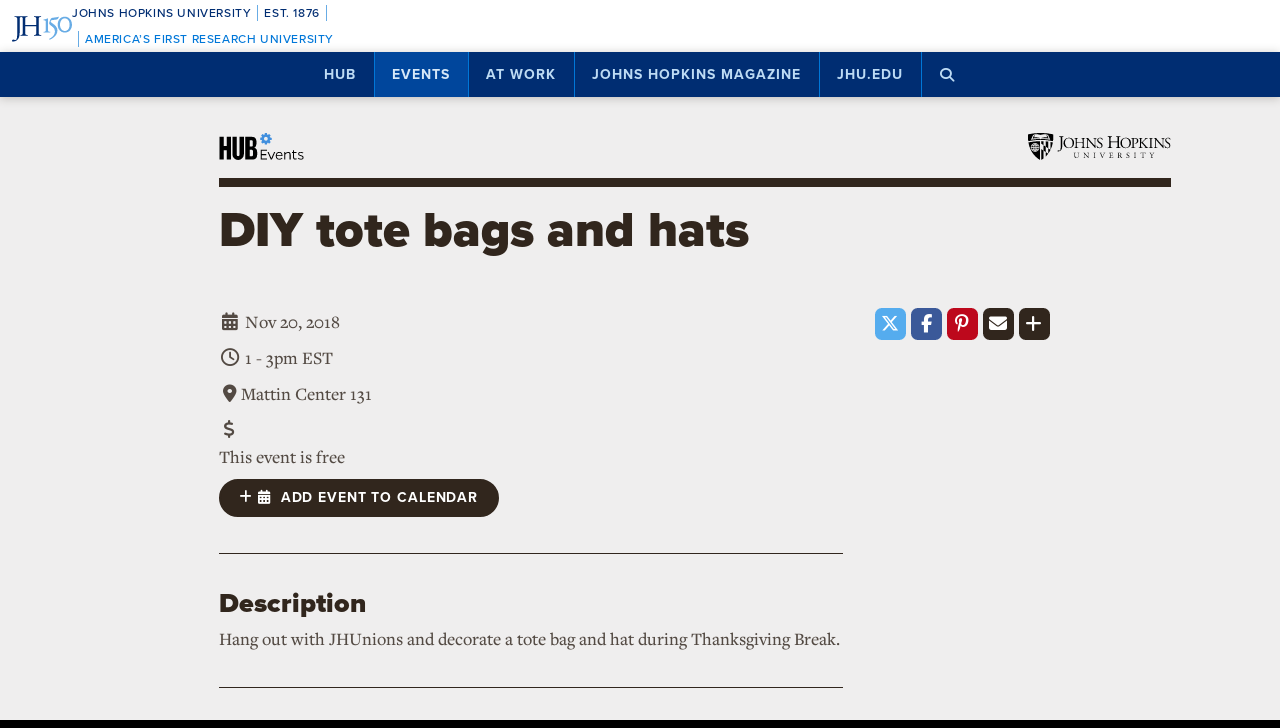

--- FILE ---
content_type: text/html; charset=utf-8
request_url: https://www.google.com/recaptcha/api2/anchor?ar=1&k=6LclNtkZAAAAANENXb4rH5E6uT1RlbUCAFvjxJYj&co=aHR0cHM6Ly9odWIuamh1LmVkdTo0NDM.&hl=en&v=N67nZn4AqZkNcbeMu4prBgzg&size=invisible&anchor-ms=20000&execute-ms=30000&cb=o89pu6hj8cc
body_size: 48478
content:
<!DOCTYPE HTML><html dir="ltr" lang="en"><head><meta http-equiv="Content-Type" content="text/html; charset=UTF-8">
<meta http-equiv="X-UA-Compatible" content="IE=edge">
<title>reCAPTCHA</title>
<style type="text/css">
/* cyrillic-ext */
@font-face {
  font-family: 'Roboto';
  font-style: normal;
  font-weight: 400;
  font-stretch: 100%;
  src: url(//fonts.gstatic.com/s/roboto/v48/KFO7CnqEu92Fr1ME7kSn66aGLdTylUAMa3GUBHMdazTgWw.woff2) format('woff2');
  unicode-range: U+0460-052F, U+1C80-1C8A, U+20B4, U+2DE0-2DFF, U+A640-A69F, U+FE2E-FE2F;
}
/* cyrillic */
@font-face {
  font-family: 'Roboto';
  font-style: normal;
  font-weight: 400;
  font-stretch: 100%;
  src: url(//fonts.gstatic.com/s/roboto/v48/KFO7CnqEu92Fr1ME7kSn66aGLdTylUAMa3iUBHMdazTgWw.woff2) format('woff2');
  unicode-range: U+0301, U+0400-045F, U+0490-0491, U+04B0-04B1, U+2116;
}
/* greek-ext */
@font-face {
  font-family: 'Roboto';
  font-style: normal;
  font-weight: 400;
  font-stretch: 100%;
  src: url(//fonts.gstatic.com/s/roboto/v48/KFO7CnqEu92Fr1ME7kSn66aGLdTylUAMa3CUBHMdazTgWw.woff2) format('woff2');
  unicode-range: U+1F00-1FFF;
}
/* greek */
@font-face {
  font-family: 'Roboto';
  font-style: normal;
  font-weight: 400;
  font-stretch: 100%;
  src: url(//fonts.gstatic.com/s/roboto/v48/KFO7CnqEu92Fr1ME7kSn66aGLdTylUAMa3-UBHMdazTgWw.woff2) format('woff2');
  unicode-range: U+0370-0377, U+037A-037F, U+0384-038A, U+038C, U+038E-03A1, U+03A3-03FF;
}
/* math */
@font-face {
  font-family: 'Roboto';
  font-style: normal;
  font-weight: 400;
  font-stretch: 100%;
  src: url(//fonts.gstatic.com/s/roboto/v48/KFO7CnqEu92Fr1ME7kSn66aGLdTylUAMawCUBHMdazTgWw.woff2) format('woff2');
  unicode-range: U+0302-0303, U+0305, U+0307-0308, U+0310, U+0312, U+0315, U+031A, U+0326-0327, U+032C, U+032F-0330, U+0332-0333, U+0338, U+033A, U+0346, U+034D, U+0391-03A1, U+03A3-03A9, U+03B1-03C9, U+03D1, U+03D5-03D6, U+03F0-03F1, U+03F4-03F5, U+2016-2017, U+2034-2038, U+203C, U+2040, U+2043, U+2047, U+2050, U+2057, U+205F, U+2070-2071, U+2074-208E, U+2090-209C, U+20D0-20DC, U+20E1, U+20E5-20EF, U+2100-2112, U+2114-2115, U+2117-2121, U+2123-214F, U+2190, U+2192, U+2194-21AE, U+21B0-21E5, U+21F1-21F2, U+21F4-2211, U+2213-2214, U+2216-22FF, U+2308-230B, U+2310, U+2319, U+231C-2321, U+2336-237A, U+237C, U+2395, U+239B-23B7, U+23D0, U+23DC-23E1, U+2474-2475, U+25AF, U+25B3, U+25B7, U+25BD, U+25C1, U+25CA, U+25CC, U+25FB, U+266D-266F, U+27C0-27FF, U+2900-2AFF, U+2B0E-2B11, U+2B30-2B4C, U+2BFE, U+3030, U+FF5B, U+FF5D, U+1D400-1D7FF, U+1EE00-1EEFF;
}
/* symbols */
@font-face {
  font-family: 'Roboto';
  font-style: normal;
  font-weight: 400;
  font-stretch: 100%;
  src: url(//fonts.gstatic.com/s/roboto/v48/KFO7CnqEu92Fr1ME7kSn66aGLdTylUAMaxKUBHMdazTgWw.woff2) format('woff2');
  unicode-range: U+0001-000C, U+000E-001F, U+007F-009F, U+20DD-20E0, U+20E2-20E4, U+2150-218F, U+2190, U+2192, U+2194-2199, U+21AF, U+21E6-21F0, U+21F3, U+2218-2219, U+2299, U+22C4-22C6, U+2300-243F, U+2440-244A, U+2460-24FF, U+25A0-27BF, U+2800-28FF, U+2921-2922, U+2981, U+29BF, U+29EB, U+2B00-2BFF, U+4DC0-4DFF, U+FFF9-FFFB, U+10140-1018E, U+10190-1019C, U+101A0, U+101D0-101FD, U+102E0-102FB, U+10E60-10E7E, U+1D2C0-1D2D3, U+1D2E0-1D37F, U+1F000-1F0FF, U+1F100-1F1AD, U+1F1E6-1F1FF, U+1F30D-1F30F, U+1F315, U+1F31C, U+1F31E, U+1F320-1F32C, U+1F336, U+1F378, U+1F37D, U+1F382, U+1F393-1F39F, U+1F3A7-1F3A8, U+1F3AC-1F3AF, U+1F3C2, U+1F3C4-1F3C6, U+1F3CA-1F3CE, U+1F3D4-1F3E0, U+1F3ED, U+1F3F1-1F3F3, U+1F3F5-1F3F7, U+1F408, U+1F415, U+1F41F, U+1F426, U+1F43F, U+1F441-1F442, U+1F444, U+1F446-1F449, U+1F44C-1F44E, U+1F453, U+1F46A, U+1F47D, U+1F4A3, U+1F4B0, U+1F4B3, U+1F4B9, U+1F4BB, U+1F4BF, U+1F4C8-1F4CB, U+1F4D6, U+1F4DA, U+1F4DF, U+1F4E3-1F4E6, U+1F4EA-1F4ED, U+1F4F7, U+1F4F9-1F4FB, U+1F4FD-1F4FE, U+1F503, U+1F507-1F50B, U+1F50D, U+1F512-1F513, U+1F53E-1F54A, U+1F54F-1F5FA, U+1F610, U+1F650-1F67F, U+1F687, U+1F68D, U+1F691, U+1F694, U+1F698, U+1F6AD, U+1F6B2, U+1F6B9-1F6BA, U+1F6BC, U+1F6C6-1F6CF, U+1F6D3-1F6D7, U+1F6E0-1F6EA, U+1F6F0-1F6F3, U+1F6F7-1F6FC, U+1F700-1F7FF, U+1F800-1F80B, U+1F810-1F847, U+1F850-1F859, U+1F860-1F887, U+1F890-1F8AD, U+1F8B0-1F8BB, U+1F8C0-1F8C1, U+1F900-1F90B, U+1F93B, U+1F946, U+1F984, U+1F996, U+1F9E9, U+1FA00-1FA6F, U+1FA70-1FA7C, U+1FA80-1FA89, U+1FA8F-1FAC6, U+1FACE-1FADC, U+1FADF-1FAE9, U+1FAF0-1FAF8, U+1FB00-1FBFF;
}
/* vietnamese */
@font-face {
  font-family: 'Roboto';
  font-style: normal;
  font-weight: 400;
  font-stretch: 100%;
  src: url(//fonts.gstatic.com/s/roboto/v48/KFO7CnqEu92Fr1ME7kSn66aGLdTylUAMa3OUBHMdazTgWw.woff2) format('woff2');
  unicode-range: U+0102-0103, U+0110-0111, U+0128-0129, U+0168-0169, U+01A0-01A1, U+01AF-01B0, U+0300-0301, U+0303-0304, U+0308-0309, U+0323, U+0329, U+1EA0-1EF9, U+20AB;
}
/* latin-ext */
@font-face {
  font-family: 'Roboto';
  font-style: normal;
  font-weight: 400;
  font-stretch: 100%;
  src: url(//fonts.gstatic.com/s/roboto/v48/KFO7CnqEu92Fr1ME7kSn66aGLdTylUAMa3KUBHMdazTgWw.woff2) format('woff2');
  unicode-range: U+0100-02BA, U+02BD-02C5, U+02C7-02CC, U+02CE-02D7, U+02DD-02FF, U+0304, U+0308, U+0329, U+1D00-1DBF, U+1E00-1E9F, U+1EF2-1EFF, U+2020, U+20A0-20AB, U+20AD-20C0, U+2113, U+2C60-2C7F, U+A720-A7FF;
}
/* latin */
@font-face {
  font-family: 'Roboto';
  font-style: normal;
  font-weight: 400;
  font-stretch: 100%;
  src: url(//fonts.gstatic.com/s/roboto/v48/KFO7CnqEu92Fr1ME7kSn66aGLdTylUAMa3yUBHMdazQ.woff2) format('woff2');
  unicode-range: U+0000-00FF, U+0131, U+0152-0153, U+02BB-02BC, U+02C6, U+02DA, U+02DC, U+0304, U+0308, U+0329, U+2000-206F, U+20AC, U+2122, U+2191, U+2193, U+2212, U+2215, U+FEFF, U+FFFD;
}
/* cyrillic-ext */
@font-face {
  font-family: 'Roboto';
  font-style: normal;
  font-weight: 500;
  font-stretch: 100%;
  src: url(//fonts.gstatic.com/s/roboto/v48/KFO7CnqEu92Fr1ME7kSn66aGLdTylUAMa3GUBHMdazTgWw.woff2) format('woff2');
  unicode-range: U+0460-052F, U+1C80-1C8A, U+20B4, U+2DE0-2DFF, U+A640-A69F, U+FE2E-FE2F;
}
/* cyrillic */
@font-face {
  font-family: 'Roboto';
  font-style: normal;
  font-weight: 500;
  font-stretch: 100%;
  src: url(//fonts.gstatic.com/s/roboto/v48/KFO7CnqEu92Fr1ME7kSn66aGLdTylUAMa3iUBHMdazTgWw.woff2) format('woff2');
  unicode-range: U+0301, U+0400-045F, U+0490-0491, U+04B0-04B1, U+2116;
}
/* greek-ext */
@font-face {
  font-family: 'Roboto';
  font-style: normal;
  font-weight: 500;
  font-stretch: 100%;
  src: url(//fonts.gstatic.com/s/roboto/v48/KFO7CnqEu92Fr1ME7kSn66aGLdTylUAMa3CUBHMdazTgWw.woff2) format('woff2');
  unicode-range: U+1F00-1FFF;
}
/* greek */
@font-face {
  font-family: 'Roboto';
  font-style: normal;
  font-weight: 500;
  font-stretch: 100%;
  src: url(//fonts.gstatic.com/s/roboto/v48/KFO7CnqEu92Fr1ME7kSn66aGLdTylUAMa3-UBHMdazTgWw.woff2) format('woff2');
  unicode-range: U+0370-0377, U+037A-037F, U+0384-038A, U+038C, U+038E-03A1, U+03A3-03FF;
}
/* math */
@font-face {
  font-family: 'Roboto';
  font-style: normal;
  font-weight: 500;
  font-stretch: 100%;
  src: url(//fonts.gstatic.com/s/roboto/v48/KFO7CnqEu92Fr1ME7kSn66aGLdTylUAMawCUBHMdazTgWw.woff2) format('woff2');
  unicode-range: U+0302-0303, U+0305, U+0307-0308, U+0310, U+0312, U+0315, U+031A, U+0326-0327, U+032C, U+032F-0330, U+0332-0333, U+0338, U+033A, U+0346, U+034D, U+0391-03A1, U+03A3-03A9, U+03B1-03C9, U+03D1, U+03D5-03D6, U+03F0-03F1, U+03F4-03F5, U+2016-2017, U+2034-2038, U+203C, U+2040, U+2043, U+2047, U+2050, U+2057, U+205F, U+2070-2071, U+2074-208E, U+2090-209C, U+20D0-20DC, U+20E1, U+20E5-20EF, U+2100-2112, U+2114-2115, U+2117-2121, U+2123-214F, U+2190, U+2192, U+2194-21AE, U+21B0-21E5, U+21F1-21F2, U+21F4-2211, U+2213-2214, U+2216-22FF, U+2308-230B, U+2310, U+2319, U+231C-2321, U+2336-237A, U+237C, U+2395, U+239B-23B7, U+23D0, U+23DC-23E1, U+2474-2475, U+25AF, U+25B3, U+25B7, U+25BD, U+25C1, U+25CA, U+25CC, U+25FB, U+266D-266F, U+27C0-27FF, U+2900-2AFF, U+2B0E-2B11, U+2B30-2B4C, U+2BFE, U+3030, U+FF5B, U+FF5D, U+1D400-1D7FF, U+1EE00-1EEFF;
}
/* symbols */
@font-face {
  font-family: 'Roboto';
  font-style: normal;
  font-weight: 500;
  font-stretch: 100%;
  src: url(//fonts.gstatic.com/s/roboto/v48/KFO7CnqEu92Fr1ME7kSn66aGLdTylUAMaxKUBHMdazTgWw.woff2) format('woff2');
  unicode-range: U+0001-000C, U+000E-001F, U+007F-009F, U+20DD-20E0, U+20E2-20E4, U+2150-218F, U+2190, U+2192, U+2194-2199, U+21AF, U+21E6-21F0, U+21F3, U+2218-2219, U+2299, U+22C4-22C6, U+2300-243F, U+2440-244A, U+2460-24FF, U+25A0-27BF, U+2800-28FF, U+2921-2922, U+2981, U+29BF, U+29EB, U+2B00-2BFF, U+4DC0-4DFF, U+FFF9-FFFB, U+10140-1018E, U+10190-1019C, U+101A0, U+101D0-101FD, U+102E0-102FB, U+10E60-10E7E, U+1D2C0-1D2D3, U+1D2E0-1D37F, U+1F000-1F0FF, U+1F100-1F1AD, U+1F1E6-1F1FF, U+1F30D-1F30F, U+1F315, U+1F31C, U+1F31E, U+1F320-1F32C, U+1F336, U+1F378, U+1F37D, U+1F382, U+1F393-1F39F, U+1F3A7-1F3A8, U+1F3AC-1F3AF, U+1F3C2, U+1F3C4-1F3C6, U+1F3CA-1F3CE, U+1F3D4-1F3E0, U+1F3ED, U+1F3F1-1F3F3, U+1F3F5-1F3F7, U+1F408, U+1F415, U+1F41F, U+1F426, U+1F43F, U+1F441-1F442, U+1F444, U+1F446-1F449, U+1F44C-1F44E, U+1F453, U+1F46A, U+1F47D, U+1F4A3, U+1F4B0, U+1F4B3, U+1F4B9, U+1F4BB, U+1F4BF, U+1F4C8-1F4CB, U+1F4D6, U+1F4DA, U+1F4DF, U+1F4E3-1F4E6, U+1F4EA-1F4ED, U+1F4F7, U+1F4F9-1F4FB, U+1F4FD-1F4FE, U+1F503, U+1F507-1F50B, U+1F50D, U+1F512-1F513, U+1F53E-1F54A, U+1F54F-1F5FA, U+1F610, U+1F650-1F67F, U+1F687, U+1F68D, U+1F691, U+1F694, U+1F698, U+1F6AD, U+1F6B2, U+1F6B9-1F6BA, U+1F6BC, U+1F6C6-1F6CF, U+1F6D3-1F6D7, U+1F6E0-1F6EA, U+1F6F0-1F6F3, U+1F6F7-1F6FC, U+1F700-1F7FF, U+1F800-1F80B, U+1F810-1F847, U+1F850-1F859, U+1F860-1F887, U+1F890-1F8AD, U+1F8B0-1F8BB, U+1F8C0-1F8C1, U+1F900-1F90B, U+1F93B, U+1F946, U+1F984, U+1F996, U+1F9E9, U+1FA00-1FA6F, U+1FA70-1FA7C, U+1FA80-1FA89, U+1FA8F-1FAC6, U+1FACE-1FADC, U+1FADF-1FAE9, U+1FAF0-1FAF8, U+1FB00-1FBFF;
}
/* vietnamese */
@font-face {
  font-family: 'Roboto';
  font-style: normal;
  font-weight: 500;
  font-stretch: 100%;
  src: url(//fonts.gstatic.com/s/roboto/v48/KFO7CnqEu92Fr1ME7kSn66aGLdTylUAMa3OUBHMdazTgWw.woff2) format('woff2');
  unicode-range: U+0102-0103, U+0110-0111, U+0128-0129, U+0168-0169, U+01A0-01A1, U+01AF-01B0, U+0300-0301, U+0303-0304, U+0308-0309, U+0323, U+0329, U+1EA0-1EF9, U+20AB;
}
/* latin-ext */
@font-face {
  font-family: 'Roboto';
  font-style: normal;
  font-weight: 500;
  font-stretch: 100%;
  src: url(//fonts.gstatic.com/s/roboto/v48/KFO7CnqEu92Fr1ME7kSn66aGLdTylUAMa3KUBHMdazTgWw.woff2) format('woff2');
  unicode-range: U+0100-02BA, U+02BD-02C5, U+02C7-02CC, U+02CE-02D7, U+02DD-02FF, U+0304, U+0308, U+0329, U+1D00-1DBF, U+1E00-1E9F, U+1EF2-1EFF, U+2020, U+20A0-20AB, U+20AD-20C0, U+2113, U+2C60-2C7F, U+A720-A7FF;
}
/* latin */
@font-face {
  font-family: 'Roboto';
  font-style: normal;
  font-weight: 500;
  font-stretch: 100%;
  src: url(//fonts.gstatic.com/s/roboto/v48/KFO7CnqEu92Fr1ME7kSn66aGLdTylUAMa3yUBHMdazQ.woff2) format('woff2');
  unicode-range: U+0000-00FF, U+0131, U+0152-0153, U+02BB-02BC, U+02C6, U+02DA, U+02DC, U+0304, U+0308, U+0329, U+2000-206F, U+20AC, U+2122, U+2191, U+2193, U+2212, U+2215, U+FEFF, U+FFFD;
}
/* cyrillic-ext */
@font-face {
  font-family: 'Roboto';
  font-style: normal;
  font-weight: 900;
  font-stretch: 100%;
  src: url(//fonts.gstatic.com/s/roboto/v48/KFO7CnqEu92Fr1ME7kSn66aGLdTylUAMa3GUBHMdazTgWw.woff2) format('woff2');
  unicode-range: U+0460-052F, U+1C80-1C8A, U+20B4, U+2DE0-2DFF, U+A640-A69F, U+FE2E-FE2F;
}
/* cyrillic */
@font-face {
  font-family: 'Roboto';
  font-style: normal;
  font-weight: 900;
  font-stretch: 100%;
  src: url(//fonts.gstatic.com/s/roboto/v48/KFO7CnqEu92Fr1ME7kSn66aGLdTylUAMa3iUBHMdazTgWw.woff2) format('woff2');
  unicode-range: U+0301, U+0400-045F, U+0490-0491, U+04B0-04B1, U+2116;
}
/* greek-ext */
@font-face {
  font-family: 'Roboto';
  font-style: normal;
  font-weight: 900;
  font-stretch: 100%;
  src: url(//fonts.gstatic.com/s/roboto/v48/KFO7CnqEu92Fr1ME7kSn66aGLdTylUAMa3CUBHMdazTgWw.woff2) format('woff2');
  unicode-range: U+1F00-1FFF;
}
/* greek */
@font-face {
  font-family: 'Roboto';
  font-style: normal;
  font-weight: 900;
  font-stretch: 100%;
  src: url(//fonts.gstatic.com/s/roboto/v48/KFO7CnqEu92Fr1ME7kSn66aGLdTylUAMa3-UBHMdazTgWw.woff2) format('woff2');
  unicode-range: U+0370-0377, U+037A-037F, U+0384-038A, U+038C, U+038E-03A1, U+03A3-03FF;
}
/* math */
@font-face {
  font-family: 'Roboto';
  font-style: normal;
  font-weight: 900;
  font-stretch: 100%;
  src: url(//fonts.gstatic.com/s/roboto/v48/KFO7CnqEu92Fr1ME7kSn66aGLdTylUAMawCUBHMdazTgWw.woff2) format('woff2');
  unicode-range: U+0302-0303, U+0305, U+0307-0308, U+0310, U+0312, U+0315, U+031A, U+0326-0327, U+032C, U+032F-0330, U+0332-0333, U+0338, U+033A, U+0346, U+034D, U+0391-03A1, U+03A3-03A9, U+03B1-03C9, U+03D1, U+03D5-03D6, U+03F0-03F1, U+03F4-03F5, U+2016-2017, U+2034-2038, U+203C, U+2040, U+2043, U+2047, U+2050, U+2057, U+205F, U+2070-2071, U+2074-208E, U+2090-209C, U+20D0-20DC, U+20E1, U+20E5-20EF, U+2100-2112, U+2114-2115, U+2117-2121, U+2123-214F, U+2190, U+2192, U+2194-21AE, U+21B0-21E5, U+21F1-21F2, U+21F4-2211, U+2213-2214, U+2216-22FF, U+2308-230B, U+2310, U+2319, U+231C-2321, U+2336-237A, U+237C, U+2395, U+239B-23B7, U+23D0, U+23DC-23E1, U+2474-2475, U+25AF, U+25B3, U+25B7, U+25BD, U+25C1, U+25CA, U+25CC, U+25FB, U+266D-266F, U+27C0-27FF, U+2900-2AFF, U+2B0E-2B11, U+2B30-2B4C, U+2BFE, U+3030, U+FF5B, U+FF5D, U+1D400-1D7FF, U+1EE00-1EEFF;
}
/* symbols */
@font-face {
  font-family: 'Roboto';
  font-style: normal;
  font-weight: 900;
  font-stretch: 100%;
  src: url(//fonts.gstatic.com/s/roboto/v48/KFO7CnqEu92Fr1ME7kSn66aGLdTylUAMaxKUBHMdazTgWw.woff2) format('woff2');
  unicode-range: U+0001-000C, U+000E-001F, U+007F-009F, U+20DD-20E0, U+20E2-20E4, U+2150-218F, U+2190, U+2192, U+2194-2199, U+21AF, U+21E6-21F0, U+21F3, U+2218-2219, U+2299, U+22C4-22C6, U+2300-243F, U+2440-244A, U+2460-24FF, U+25A0-27BF, U+2800-28FF, U+2921-2922, U+2981, U+29BF, U+29EB, U+2B00-2BFF, U+4DC0-4DFF, U+FFF9-FFFB, U+10140-1018E, U+10190-1019C, U+101A0, U+101D0-101FD, U+102E0-102FB, U+10E60-10E7E, U+1D2C0-1D2D3, U+1D2E0-1D37F, U+1F000-1F0FF, U+1F100-1F1AD, U+1F1E6-1F1FF, U+1F30D-1F30F, U+1F315, U+1F31C, U+1F31E, U+1F320-1F32C, U+1F336, U+1F378, U+1F37D, U+1F382, U+1F393-1F39F, U+1F3A7-1F3A8, U+1F3AC-1F3AF, U+1F3C2, U+1F3C4-1F3C6, U+1F3CA-1F3CE, U+1F3D4-1F3E0, U+1F3ED, U+1F3F1-1F3F3, U+1F3F5-1F3F7, U+1F408, U+1F415, U+1F41F, U+1F426, U+1F43F, U+1F441-1F442, U+1F444, U+1F446-1F449, U+1F44C-1F44E, U+1F453, U+1F46A, U+1F47D, U+1F4A3, U+1F4B0, U+1F4B3, U+1F4B9, U+1F4BB, U+1F4BF, U+1F4C8-1F4CB, U+1F4D6, U+1F4DA, U+1F4DF, U+1F4E3-1F4E6, U+1F4EA-1F4ED, U+1F4F7, U+1F4F9-1F4FB, U+1F4FD-1F4FE, U+1F503, U+1F507-1F50B, U+1F50D, U+1F512-1F513, U+1F53E-1F54A, U+1F54F-1F5FA, U+1F610, U+1F650-1F67F, U+1F687, U+1F68D, U+1F691, U+1F694, U+1F698, U+1F6AD, U+1F6B2, U+1F6B9-1F6BA, U+1F6BC, U+1F6C6-1F6CF, U+1F6D3-1F6D7, U+1F6E0-1F6EA, U+1F6F0-1F6F3, U+1F6F7-1F6FC, U+1F700-1F7FF, U+1F800-1F80B, U+1F810-1F847, U+1F850-1F859, U+1F860-1F887, U+1F890-1F8AD, U+1F8B0-1F8BB, U+1F8C0-1F8C1, U+1F900-1F90B, U+1F93B, U+1F946, U+1F984, U+1F996, U+1F9E9, U+1FA00-1FA6F, U+1FA70-1FA7C, U+1FA80-1FA89, U+1FA8F-1FAC6, U+1FACE-1FADC, U+1FADF-1FAE9, U+1FAF0-1FAF8, U+1FB00-1FBFF;
}
/* vietnamese */
@font-face {
  font-family: 'Roboto';
  font-style: normal;
  font-weight: 900;
  font-stretch: 100%;
  src: url(//fonts.gstatic.com/s/roboto/v48/KFO7CnqEu92Fr1ME7kSn66aGLdTylUAMa3OUBHMdazTgWw.woff2) format('woff2');
  unicode-range: U+0102-0103, U+0110-0111, U+0128-0129, U+0168-0169, U+01A0-01A1, U+01AF-01B0, U+0300-0301, U+0303-0304, U+0308-0309, U+0323, U+0329, U+1EA0-1EF9, U+20AB;
}
/* latin-ext */
@font-face {
  font-family: 'Roboto';
  font-style: normal;
  font-weight: 900;
  font-stretch: 100%;
  src: url(//fonts.gstatic.com/s/roboto/v48/KFO7CnqEu92Fr1ME7kSn66aGLdTylUAMa3KUBHMdazTgWw.woff2) format('woff2');
  unicode-range: U+0100-02BA, U+02BD-02C5, U+02C7-02CC, U+02CE-02D7, U+02DD-02FF, U+0304, U+0308, U+0329, U+1D00-1DBF, U+1E00-1E9F, U+1EF2-1EFF, U+2020, U+20A0-20AB, U+20AD-20C0, U+2113, U+2C60-2C7F, U+A720-A7FF;
}
/* latin */
@font-face {
  font-family: 'Roboto';
  font-style: normal;
  font-weight: 900;
  font-stretch: 100%;
  src: url(//fonts.gstatic.com/s/roboto/v48/KFO7CnqEu92Fr1ME7kSn66aGLdTylUAMa3yUBHMdazQ.woff2) format('woff2');
  unicode-range: U+0000-00FF, U+0131, U+0152-0153, U+02BB-02BC, U+02C6, U+02DA, U+02DC, U+0304, U+0308, U+0329, U+2000-206F, U+20AC, U+2122, U+2191, U+2193, U+2212, U+2215, U+FEFF, U+FFFD;
}

</style>
<link rel="stylesheet" type="text/css" href="https://www.gstatic.com/recaptcha/releases/N67nZn4AqZkNcbeMu4prBgzg/styles__ltr.css">
<script nonce="q6kfLSVqDIHZPfvOlEbVNg" type="text/javascript">window['__recaptcha_api'] = 'https://www.google.com/recaptcha/api2/';</script>
<script type="text/javascript" src="https://www.gstatic.com/recaptcha/releases/N67nZn4AqZkNcbeMu4prBgzg/recaptcha__en.js" nonce="q6kfLSVqDIHZPfvOlEbVNg">
      
    </script></head>
<body><div id="rc-anchor-alert" class="rc-anchor-alert"></div>
<input type="hidden" id="recaptcha-token" value="[base64]">
<script type="text/javascript" nonce="q6kfLSVqDIHZPfvOlEbVNg">
      recaptcha.anchor.Main.init("[\x22ainput\x22,[\x22bgdata\x22,\x22\x22,\[base64]/[base64]/[base64]/[base64]/[base64]/[base64]/KGcoTywyNTMsTy5PKSxVRyhPLEMpKTpnKE8sMjUzLEMpLE8pKSxsKSksTykpfSxieT1mdW5jdGlvbihDLE8sdSxsKXtmb3IobD0odT1SKEMpLDApO08+MDtPLS0pbD1sPDw4fFooQyk7ZyhDLHUsbCl9LFVHPWZ1bmN0aW9uKEMsTyl7Qy5pLmxlbmd0aD4xMDQ/[base64]/[base64]/[base64]/[base64]/[base64]/[base64]/[base64]\\u003d\x22,\[base64]\\u003d\\u003d\x22,\x22ccOuC8KXckPDhCFZB8O0wpHCkBQtw4DDt8OEaMK4dsK4AX9sw4dsw61Lw4kbLhY/[base64]/DnMO9wrIaLSQYwqjDult4YsKuw7MeecKqXEfCmhvCl2jDv2UIBxXDscO2wrBELcOiHBDCm8KiHUJ6wo7DtsK1wq/DnG/Dol5Mw48RX8KjNMOsdycewovChx3DiMOROHzDpktnwrXDssKewqQWKsOEZ0bCmcKRbXDCvkl6R8OuFsKNwpLDl8KkcMKePsOHJ2R6wrTClMKKwpPDk8K6PyjDkcOSw4x8HMK/w6bDpsKXw5pIGjbCjMKKAgY/SQXDuMO7w47ChsK/UFYiVsOhBcOFwpcBwp0Rc2/Ds8Ojwpkywo7Cm1/DpH3DvcKwZsKubxAFHsOQwrxrwqzDkArDhcO1cMO/[base64]/DsDrDvcKvwoF7NAXDiClvwpFQLsOCw7sIwo5NLULDkcObEsO/[base64]/Cgk15wrp+ATbDp8OUXcOvKgHDuTtlLVLDnkXCvcOICsO/ID4nZVXCosOJwqXDlS/CoSg/wpzCtQrCk8KTwqzDtsKEK8Ohw63DpsKIZyAWYsKWw7LDt39Cw4PDuBzDo8KaEnLDgH9oZ0cYw4vCiWXCjMOowrzCikt/wqMMw7lSw7AfXE/[base64]/CgzsjwrnDq8OPBMO8QMKTG33Dq3TCusOLLMO5wrd6w6/Cr8KwwqbDkk8YH8O/NwLCt0LCp2jCsnTDiFoPwpIwNsKZw6nDgcKXwopoQEvCoUlNZW7DvcOWS8KqZhlrw70xd8O8XcO2wpLCtcOZKBbDvcOwwo/[base64]/CkMO2wqt0ccKAwqgiWMK8wr9hwo7DlhtnI8KMwobChsOLw5V9wrHDoCjDoUUaFTIGQm3DhMKfw4xldlIBwrDDvsK7w6nDpEvClsO/[base64]/DhAbCj2zDog8XfkjDoQslZThMGcKXSA3DmcOJwoXDqsK0wo5qw7EWw4jDgWTCqkR/[base64]/AsOkw6HCohnCm3QQw7F3UcK+wr3DpcO3w5PDu8KlSjTDl8O6Ny/CuBl+HcO/w64uJl1ZIh04w4ZPwqM7a3AJwqPDu8OkSkHCtCBCQsOPcEfDgcKueMO7woktHHPDgcKaeGLCl8KPLX5JRcOsP8KEIsKWw5vDuMOOw5t5IMOKHsOSw4U6LFHDu8KCaFDCn21UwoAcw4VoNULCpW1/wqcMTlnClQ7CmMOOwqcnwr0jNsK+EMK1UsOtccO8w6nDqsOnw7nCtF8Fw4UCBUVqfycDIcK2bMKGCcK1Z8ONciocwr5awrXCtsKCEcOJIcOMwpBINcOuwqcNwpzCjcOIwpxtw7pXworDqAcHawbDpcO/ScK+wprDlMKxO8Olc8OXMFXCscKYw7TCiElLwo7DscKANsOKw45uP8O0w4jCoy1aIQBJwp87HFrDvUY9w4zCpcKKwqUHwo/DuMOPwr/CtsKxD3LChTTCqxHCmsO5w5hoNcOHesKbwpk6DQrCoEHCsVAOwrljITDCvMKkw6bCrEpzFSJDwpkfwpt7wqNsJWjDp3zDngJawo16w6Ynw5Z/w5LCtivDrcKqw7nDn8K3eCIew7vDhCjDl8K3wqbClxbCoUkOeX5Uw73DmRfDrkB4F8OyW8OTw6YtEsOhw4nCs8K/[base64]/NkvCtMKbw4BywrfCrmkhd0nCiEvDncKjw7LCucKVOcKvw5xARcOHw5TCo8OZaDfDqH/CnW1WwpXDskjClMO5BBFrOkHDnsOmW8OkIDfCnDXCvcKxwp0SwqPClDXDoThRwrPCvWzClDDDqMO1fMKpwpfDtGEeBm/DpGdCG8OBZcKXXmcTXjrDoB1AZlDCk2Qow5h1w5DCmsOsZsOiwobCs8OcwpPCmXtzI8KwGGfCrzBnw5nCgMKgVFYtXcKvwr0Tw60ECgrCkMOsasO+bEDDux/DuMKDw4oUFWcUDXFww6MDwr1qwoLCnsK1w7nDjUbDrBFMF8Kbwp0adQDCvMOgw5VUEBQYwrYkKsO+VRDCg1k6w7XDqVDCmnEqJ3QzExTDkiUVwrHDncOvGDFwYsKewrlWQ8K5w67DtVE6DGQgDMKQdcO3wq/[base64]/wq3CgXd1w5jCljDCl8ONYsK9DcKbwok9LsKTCsKWw51+T8OIw5zDrcKgAWYLw7NiLcOwwpVdw5tBw6/CjCDCtC3Cr8OOwrzDmcK6woTDmX/DicKHw6jDqsOyVMOLXywgJEhnGHPDpnh+w4nCj3LCuMOJUBUFTcKcSDzDtQPDij3DpMOHE8KNWjDDl8KbdBHCq8ObAsOxZVTCqF/DhlzDrhVVX8K3wrN8w4PCmMKrwpvDk37Cg3dAASxTEm56XcKLMhBiwpTCrMOICzkIFcOuGiFdwrPDlcOzwr5nw6DDsH7DkAjCi8KIAEHCjk0BNExQK3Rvw4QGw7DCrGPCn8OHwprCinwFwqjCgWspw7jCgQgALh7ClFHDv8Knw70Vw47CrcO+w4/DrsKNw4hPTzcRP8KPIFktw53CgMOODMOJIMKOPsKew4XCngB7CMOLdcOJwotnw73DnDfDsAPDusK8wprDnmJQHcKrPF5XZyTDlMOowrVMworCpMKHIH/CkyUlH8Otw75gw4QwwpVqwovDj8OCTVbDuMKIwqzCtQnCrsKnXMOOwpwxw6DDqlvCnsKTNsKxXkx/PMK3wqXDtR9GYsKSRcOLw7pKGMO7eSYVIcOhO8Oqw4/DnyJ0Ml1Tw5bDh8KiT33CpMKXw5vDnhvCombDrSbCuCAawqzCtsKyw7fDvjEyKG9OwqpaTcKhwpwswp/Dlz7Clw3DiRRldjjCtMKNwpPDusOzdnXDhXbCkUDDjxbCv8KKUcK8MsO7wqJcK8KhwpMjf8KCw7UCQcO5wpFMUTBTSkjCjsOFKBrCjwfDqVHDlh7DjWdhMcKvdwsLw4XDnsKgw5JTwo5REMO6ZjPDoTnCpcKkw7BOG1zDl8Ogw6g/aMKBw5PDqcK6M8OYwrjCnRQdwo7DiVlRCcOYwrvCn8OcE8KVDMOrwpALSsKDw4F/QcOiwrjDkALCnsKCMmXCv8KsAMOHAsOBw47DkMOiQAbCvMOBwrDCp8OGcsKWwqfDjcOyw48zwrA1FFE0w79CYHcbcA3CnXfDrsOMPcKkIcOBw5FRWcO/PsOLwpkTw6fCi8Olw6/[base64]/DucKmBDfDj8O7fMOHHTJJfFnCkHZUwrDCosK/X8OTwrXCmcO3PgIBw65+wrIPNMOVGcKqAhIlPsO5cmApw7gBCsK5w7LCnw9LZcKKXMOXdMKBw74Cwooewq7DgsK3w7bClzITajPCtMKrw68tw7gyMnzDiwHDhcOHFQrDh8KowpTCvMKaw4/DqTRWaDQbwo9cw6/DjcKvwqdWEMO6wp3CnSRPworChFDDizrDlsK+wo0OwrQ7TWx1woxhMMOMwocWfybCqB/DvDclw5Mfw5RjFBvDqRjDk8KSwoJ9DMObwqjDpcO4cSQww4RgchsZw5UUCsKxw79jwptvwp0nWMKgAMKxwrJDfTBFKFHCrTBADG3DjsKyJsKVEMOhAcK+BU4Swp8EWC7Cn0HCi8K9w63DgMOGwq4UNG/[base64]/ChMOoA8KJwr/Di1IxIQExCDPDpMKNw77DmcKEwrdSesKjMkp3wpDCkT9yw57CssKAExXCp8KtwqogfVvDrxYIw4UswqLDhVw8S8OnP3trw7JeL8Kpwqoiw4dIBsO8bcOQwrNiESrCvlbCuMKFMcKdL8KNKcOGw6zCpMKswpIUw5vDtEwrw6rDk1HCnTFLw7M/[base64]/w7DCv3/Cg8KQw5EvwpUOY8OaXjZ8wofDlhjCq3TDqEbDrGnCpMKnAFtewrUuwpPCg1/CssOdw41IwrxxOsOFw5fDvsKwwpHCjQRxwovDtMOrPhA7wrjDqC5Jaksuw67Cn1AwE2bCjj3CoW7Cg8K/wrLDi3bDjVnDu8KyH3xdwpXDusKhwovDs8O3KMK4wqk7ZAjDghkWwqDDsBUAVcKIQcKZVBzCtsOnf8KgWsKvw5pqw67Ck2fCnMKMUcOlQ8Omwp8qMsODw7FdwpjCncOLcnAVUMKhw4xBVcKgdUDDkcO8wqlgTsOZw4PCsRXCjxomwr8Lw7RiV8KEL8OXJy/Chnw9KMO/wo/Du8KSwrDDtsOfw4LCnDPCljbDncKwwp/CtcOcw7rChzHChsKoO8K/QELDu8OMw7HDmsOJw7nCoMOiwpMCMMOPwrdgEBAwwrMxw74QCMKkwqnCqULDkMKLw6nCn8OPHAFqwpEBwpHCq8Ktw7JsGcOjOF7Cv8ORwoTChsO5w5DCoT3DlSjCqsO+w7/CsMOUwoIFwrRZH8OSwpkEwr1TXcOpwqEQQsKnw7RGcsODwqBhw6ZKw4DCnB7Dh07CtXbCn8ONHMK2w61qwp7DncO7JcOCKXorVcK2UzZSbsKgFsKfS8K2HcKMwp/Dj0XDnMKRw6LCqgfDigtWfBbCsgs5wqpzwqw2wqvCty7Dk0/DoMKJGcOGwoBuwobCrcKjw7vDpz9fU8KwOsKpw7/CuMOnFDppO0DDllsmwqjDkX58w7DCvUrClFt/w7wzLWDDjcOww54Mw7bDoHFLN8KpJsKLMsKWcVJbNMKnWsODw5ZjdlrDiyLCu8KkXX9pAwRuwq4FKcKzw79tw4bCl2ZGw7bDjTbDosOPwpbDrgPDlEzDjhhnwoHDjDw2ZsOPI1nCqzPDucKZw74VPzdew6U/JMO3XsK4K0IRFTfCkCTChMKpIMOAMsOIRl3CocKwf8OzN1/[base64]/wrLDh31tw7zCi8KhcMOBUVB3w5Q+N8K+w67CsMOgw6nDusOFY2cmDRJCeCQywp/Cq3sdRMKPwphHwrpxGcK8EcK/ZcKow77Dt8KEc8O1woLCjsKXw6APw6wmw6srfMKfYzMzwr/DjsOVw7HDhcOGwp3DnyrCiFnDpcOmw6Ntwr/Cl8OFbsKnwr93SsObw6nCvR0LWsKSwqYgw5ctwoPCrcKfwpo9MMK9DcOlwonDqRrChUvCj0N6WQsuG27CsMKDBsKwJ2JIPkLDpzx5MyIDw6s2flfCtnARIh7ClS5pwplGwoV8IsOGSsO8wrbDiMKoacK+wrQ9Omw/[base64]/[base64]/CrcKgwoDDvTBpw6daw77CusK1wqwJSsO6w5zDpDXCjxnDgcK8w61OEsKIwqFVwqvDp8KywqjCjjXClAcedcO+wp1+dcKVS8K0SS0za1R7w6jDjcKLSg0cUcOiw6Ipw7A+wos4EDJXbmwAKcKsWcOLwrjDvMK1wo3CqUvDiMOaX8KFBsKnEsKhw4/[base64]/DvcOAwq3Cr0PDnkfDmMOswr7CpRrDjTnCoMOtD8OpNcKQwqvDtMO/L8K7OcOVwoDDg3DDnH3DjgRrw5rCqMK1D1BVwrTCk0Bww6Iaw51twqMsFHE/wqINw4N0YAFGbVLDnWvDg8OufThxwqMgTBHCt34TcsKeM8Ogw5zCnSrCmcKSwqLCnsO8YcK6dTrCmhpiw7LDmFTCp8Ogw50vwqfDkMKRHx7Dmjo1wo7Drw8iUBPDtcOowqlSw5/CnjRlJcK/w4Y5wrvDmsKAwr3Du1kqw7PCr8KYwoB+wrRRBsOew5nCkcKIBMOULMKewqjCicKSw5N3wofCtsK9woovYMKIZ8OXE8Orw4zCh3jCs8OZBAjDsm/CpUswwozCisKhDsO6wogfwpU1PFMkwpEYEsKqw48VI1gpwoU3wqbDgV7Cn8K9P04+w6XCjhppF8Ouwo7DksO8wpvCuWLDhMOHQypvwq3DkSpfL8OpwqJmwq/CvsO+w41ow4pIwqfCgWJ1QA3Cj8OEWQASw73ChMKweTJbwr7CqkvChTMGLjrCsHEwFx/Cpk/Dgj0NOX3CqMK/wq/Cjy/CtVsJBMO2w4UbCMObwpANw5PChcKBaDVBwqzCj2nChVDDqEvClBkAU8OUOsOhwrMjw4rDoBptw67CjMKUw5zDtAnDsBVUPjzDhcOjw7hdYEtKE8Oaw4TDpBjCkBABehjDqcK/w5LCksOyGMOSw6vClzItw4FNVX02fmXDrsO1VcKgw6pBwq7CriTDkWLDh2VJO8KkQ3lmQkJ4c8KzJ8O+w4zCgg7CnMKUw6BFwobDgAjCicOUf8OhDMOMbFRnbSIrwqQqKFLCi8KpXk4dw4/Di1ppXMK3XR/DjQ7DgDcwAsODPjHDgMOqwpbCm3szwq/Dm05YO8OOJnMLW3rCgsKDwrYOUzrDisOqwpjCmsK/w6Qpwq7DpMOTw6TDk2TDpsK5w4nCmgTCosKOwrLDu8OSMBrDnMK2PMKcwpUpSMKqG8OoNcKOM2gvwrEhe8OCHmLDr1PDmWHCpcOkZg/CqADCtsOiwqfCm1zCmcKwwpdNL3Amw7VVwoFBw5PCk8KfBMOkGMKbF07CvMKCYsKFfkhzw5bDjsK5wq7CvcKCwo7Du8O2w5w1wrvDtsOueMOGacOow45Vw7Avwo4nU1jDvMKUNMO3w7Yuwr5nwoMldgl4wowZw6VYMcKON0sdwpDDucObw6/DpsK2KQDCvTLDkBDCgFvCg8K9ZcOtHQzCiMOdXsKDwq1nPAfCnm/[base64]/w4lyWVvDuMOsAVhKwppxw6jCucOYw5UpwqDDscOMZsKewptVc1wvHGBwM8OuB8OOw5kGwrtdw592SsOJeBBQAhsiw7vDu2vDkMOsVFIOD3xIw7/CoFgcVGoScXvDuWfDkzYRe1cuw7LDhVHCuh9AZlErVlxxP8K/w40/UybCncKLwo8Gwq4JcsOBKsKxOhhLDsOEwq1Dw5dyw6TCo8OJSMOVS3fDp8OzA8KHwpPClSdvw7TDuWHCnRfCmsKzw5bDh8OHw5wiw4k/GhY4woE4JwtMwpHDhcO+aMK4w67CucKuw6EJB8K4DWtnw6E/O8Kkw6U/w4BLc8Kjw41qw6IawojCn8OYByXDsmnClcO8w5TCuV9DCsOzw5/DshAVNmrDs3YTwqoeLcOpw71AczzDi8KkaU8Ew4tVNMOgw7DDs8OKB8KSSMOzw7vDhMKeFw9pw6lGPcK9a8OHw7TDjnbCrMOtw5bCnSEpW8KeDSHCpj00w7xLUXd1wpvCgVZfw5vCucO5woobRsKnw6XDr8K4AcOHwrzDssOYwrjCrx/[base64]/DkTrCucOmw7wSw4rCu8K5woDChWDCg8OrwrnDisONw44TFjLCgF3DggItPkzCv0IJw7UWw4XCh1rCtU/[base64]/[base64]/CrSoUwrLCvwPDmMOqw6Zawp7Dp8O1w6Rjw4wlwotUw4U3BMOwKMOeI1PDncKiK34gZsK+w4QGwqnDkmnCnkZ0w5nCjcOcwpRBI8KIB3rDg8OzGMO6fQTCtVbDlsKtSjxLLyTDg8O7G0/CkMO0w77DgwDCnzzDlcOMwqZkAgcgMMKZWX5Qw702w5x8CcK3w5VICUvDv8OowozDscKAcsKGwpxfA0/ChH/Cs8O/U8OYw5zDjcO/wrrCl8O9wpPCnzVywpgoen3ClTVBe3PDshTCs8KAw6rDrmMVwphIw4ElwpgoWMOURsOgGC/[base64]/DuRTDtxfCi8ODGsKZTsKzw77DsmI6bn/CosOYwpQuw7l9XRrCvxARMBQJw68wHTVpw78Mw5vDhMO8wqddXsKLwolTBkNRSw7DvMKeE8KVVMO6AiJowrd7JsKSTn5iwqcQw60jw4HDicOhwrByQzrDosK3w6rDmVleDFhXb8KRJFrDvcKDwop4XMKVXx4bPMODfsO4wrUXW2oabMO2ZS/DqlvCrMOfw7DCssO6e8Olw4IOw7/CpsKtMQnCisKFJMOKZSF8d8O9NW7Cox47w7nDpQ3CikXCrz/DuCXDqlQywq3DulDDtsOlNSE/[base64]/DigPCq8KHT8OZwoXClHMTwrrDqG89dsKBfB0gw7NXw7Iww7Jnwod3R8OnBsORdMOGPsOcMMO5wrbDrXPDpQvCgMKbwoTCusKocUfClwsKw4fDn8Ocwp3Co8OYChF1w50Fwo7Djmk4EcOqwp/CkyAUwohww6cfY8OxwojDmk0tV2FhMcKrIsOmwrFiHcOgQWXDjcKEC8O8EMOOw6ofQsO5e8Kyw45VVz7CjybDuT91w4x/AnrCvMKxfcKBw5k/VcKfCcKgFFDDqsOJQsKrwqDCjsKFJRxvwrtSw7TDunUOw6/Djgx3w4zCo8KcISJLJwZbRMObPDjCugJjAQlSBxLDqwfCjcOoN2kvw61qOMOrfsK3ZcOuw5F3wq/DrwJ+Il3DpyVLaRNww5BtbCXCosOjAnPCklYUw5QbLHMJw7PDjcKRw5jCsMOew4BLw7fCowRZwrnDv8Kjw47CuMO0bzRzNMOERifCkcKzYsK3MS/Cuw8xw7rDosOtw4HDlsKSw7MKfsOlBz/DpMOQw4Qrw7fCqBDDtcOBSMO1L8OeRcKXXkVbw7NIBcKbN0TDvMO7VBzCmGPDgzsRRMOZw7cOwoRcwoFKwottwod3w6xBL1UuwrZUw7N/[base64]/DpD9owrrCs8Odw48AGcOvw4nCp8KSw4cYfcK8w5bCp8KAb8KRY8OBw78aEX5+w4rDrl7Cj8KxbcO5wpFQwpxdQ8KlVcOqwqBgw4kmE1LCuwEgwpbCtQ0Nw5M+EBnChsKNw6/[base64]/CrsOew4RlVMOMbcKdGlfCpMKNw5hGw7JxHjhgRsKdwo8lwpgJwqARUcKBwrwrwpVvb8OrB8ODw6MDwrLCimzCj8KJw73DmcOiHjYJasOUNi/DrsK8woprw6LCgsOIGcK4wpzClsOGwqR2VMKuwpU7XxLCijE8QsOgw5LDgcOGwogsQVzCvz7CiMOFTg3DshRzYsKhJXvDjcO0csOHE8OXwrZFM8OZwoTCocO2wrHDrSxnAAbDqBkxw5Vpw5Ylc8KiwqHCh8KXw7x6w6jCuD8lw6rCmcK8wq7DlldWwrl9wq8OEMKPw4/CrwPChlzCnMOaWMKUw4DCsMKECMO4wqXCvMO6woZjw45OTxLDgMKyCB1vwqjCksOvwqnDu8KvwqNbwrTCgsO6w7hQwrjCk8Ojwp/DoMOrXilYQgXDocOhBsKoVnPDsR01KF/Cnwt1woLCvS/CjsO4wqUEwqcXUlh/W8KHw5ghRXVbwqnDoh58w5LCh8O9KT9/[base64]/DnRkaw77ClQ9Owr/DkcK5aX42N8OaJjpvXWfDoMOlXcOdwrbDnMOZSlQawqtZXcKWSsOzVcOJXMO4SsO6wqbCqMO2NFXCtBIYw6LCv8KaRMKkw64pwp3DucO5KmBjQsOXw6vCjMOTV1cjUMOxwr9iwr7DqSjCg8OkwqlVY8KIYsOOHsKlwqrDocKhUXQUw6Qhw7EnwrnChlrCusKrFcO/[base64]/DuHnCksO2dcKAwpl/[base64]/[base64]/DtcOdw6Q7w6VTwpnDmMK2wpoMFD1TcsKjw4N4w5/CrFYJwpYKdcOlw6EAwqoCPMOqdcODw5fDnMKQM8KHwoAww4PDncKJPRQxHcKcAg3Cn8OQwqllw55LwrUCwp7Dp8OgXcKnw4XCu8KXwp0MdWjDrcOZw4zDr8KwHChKw4zDr8KlMXHDvcO4worDjcOXw7bCpMOSw78LwoHCpcKCesOmT8OHHEnDtVDCi8K5YirCmMKMwq/DqsOxLWE2GV8Cw59lwrtzw4xlwox3FlLClkzDkz7Cgk19V8OzMA4iwoMJwr/DiXbCh8O3wq9eYMKSYwfDnzfCtsKZfVLCrn3ClyIxYcO8QX0rRkHCi8ODw78zw7AqS8Ozw7XCoEvDvMOFw74Pwq/Cl0LDmAxgXzzClgwMVsKZE8K0C8O+dMO2HcOwSGjDlMKAJsOqw7XCj8KhYsKDwqlvIF3Cl3PDgwzCl8OAw5N5H0HClnPCiktDwpFbw7NWwrdfbWNLwo0uDcO5w7xxwo5aMXHCkMOmw7HDqcOxwoA9ZCbDlC5rHcOmYMKqw44RwpfDs8OdJcO0wpTDm3zDsj/CmmTCglbDoMKsAlPDkzRKY3LCkMOow73CoMKnwpLDg8OGwojDlDF/ShpRwpXDgR9NWVQZZ347DcKLwp/CkwdXwpfDiTY0wpx7SMOOFcObwo/DpsOiehbCvMK2F2ULw4jDiMOnQi89w6R+f8OawoLDsMOPwpcsw4w/[base64]/DoMK7w5bDqFwaw5dKP8KLwpXCsxZxwoTDl8KEw5gvwpLDrmrDk1zDk2zDnsOvwoLDqjjDpMKyZcOMaD3DoMOCbcKNCX96Q8KUW8OBw7bDuMK5d8KCwobCn8K1bsKFw5Rew43Dn8Kxw7dNP1vCo8OYw6FfQMOzXXfDhsO4DQ7CvQwxR8O/GH3Drh8YAcOaBMOnacKeWG04WSMYw77DlXgpwqMoAcOHw6PCksOpw5Ngw7x0wofCocOjJ8ODw5pzUwPDp8ORBcOZwo0aw7wxw6DDl8OHwqU+wpXDvsKtw4Nqw4LDp8KywrXCr8K8w6wCM1/DksOfXsO4wrTDhHtlwrTDvlF+w7QHw6wiNsKow4IOw7M0w5/CvA1lwqrCmcOFTFrClhJIFxoXwrRzasK+eyQFw5xPw4jDscK+DMKUYMKiQh7DmMOpVHbChcOtK0o8CsOiw73DhSfDkUViIcKofGHDiMK2WmBLQMOnw5fDr8KFa0F/wo/DmBjDnsKQw4XCoMO9w44VwrPCuwQGw79dwr5Cw6gRUDLChcK1wqY2wr9XP28Aw7EWGcOiw6TDnwNyIMOrdcOVL8Kew4PDtMO5C8KSdsKwwozCiyPDq1PClSXCqsK0wo/[base64]/w4lhw77CkmXCjHRlT2DCv8OpHUjClkcDw6TChmHCrcKZDcK7LzUkw6nDtkjDoUdCwoHDvMONd8OnV8OLwpjCuMKuYF9Fa1rCpcORRC7DtcKySsKMWcK3EBDColsmwpXDuD/[base64]/DvHPCqsKEK8OxwpEcEMO0BFNMwqZPAsOabTNPwrHDmUQGenh0w5rDjGsmwqgVw60YenYoWMKLwqZBw48wDsKrw6IzHsKrLsKFbRrDjsOUXQ1vw4fDnsOlVDldODrDrMOLw7hLGDx/[base64]/AmvDvQpRwqUEKMKoBFR0w5nDt23ClcOiwrtCTMOMwo3CnioKw71/[base64]/[base64]/ChSrCrF/[base64]/CsA8DPcO7wo/CoMK7a1fClMOQBcOoJMK5GDklSG3CiMK6ecOYwoNBw4fCiBwSwooLw4nCgcKwVH5EQC4GwpvDnV3CozPCvH7Cn8O4WcKnwrHDjCDDq8KOYy/Dlhlpw745WsKBwqjDrsObXcOmwo3DvcKyN3vCnDjCjxPCvVXDiwYpw65bbMOWfcKJw5AIfsKxwpXCh8Kuw6UUFUrDq8OXAm5UKMOQVcK5VyfDmjjCo8O/w4sqLWvCnw1lwqgaLMOueFpSwrrCt8KTNsKowrnCn1tXEsKwYXcVUMKMXTjDoMKaaWjDksKUwqtcTcKmw63Du8OsHnkWRgTDiUgsXMKiaQzCpsO8wpHCscOuMsKEw4RBbsKwFMKxTHRQKCHDqC5jw4gtw5jDq8OaD8ODQ8OcRWBWUwDCpw44wq/CgUPDpj8HcWwqwpRZUsK6wot/chnDm8O0YsOjS8O5DMOQZnllPwXDhWfCusOeJcO5VcOMw4fChUDCu8KpSCAWLVbDnMO+dQJRC2oDZMKKw4/[base64]/[base64]/M8KVbMKywrnDlMOxwp8YS8O1R8K1YMOcwpoww7RQZGpCdRbCucKjJmfDjsO+w5Nvw43CmsOvVUzCuVQjwoPCuF0MaWVcJMKhe8OGW09Kw4vDkFZ1w7rCngpQC8KTTS/Ck8O8wogGw5pMwo8EwrDCvcK5wp7CuH3CnhFLw4ladMOEU07DtcOMMcOMMVXDmRsBwq7Cl0zCncKgw7/CikEcRTLDrsO3w5hHQ8OUwoFjwoLDoyXDsD8lw78xw50Kwr/DpBNcw6Y4NMKUIgJESHjDncOlfjPDvsO/wroywrJww7LCm8OSw5MdSMO/w5gqaDHDgcKSw6htwoM/aMOVwp9DCMKuwp/[base64]/B8KES8K0FMO/V0TClmDCnMO3w4PCuTnDrxccw4JNH1nDtcKJw5rDuMOkKGHCmgbChsKGw6zDn1dDB8Krwo91w4DDmi7DgsObwr0YwpswdmvDgTgnTR/[base64]/CrDQnwovDkh9AL8OhacO3wrHDt1APwqtrw5bCkMKEwoPCuhE7wqp5w41FwrnDlxRgw5QzQwoJwqkKPsOiw4rDiWEyw4s8AsOdwq/[base64]/Dr8Ozwr3CjsOawqNrK8O/H2/DrFzDnldCwrRgX8OqSyJtw7Vbw4PDusOhwqRxeVIZw5YaWjrDscK/[base64]/Du8OYw7LDtsKRw6jDuC4TB30cBsKsdCjCv3PCoFsZAXs/CMKBw5PDlMKCIMK4w5BpUMKQAMKaw6NwwoQPP8Kqw5tXw53CukZwAnU8wpXDrmrDpcO2ZkbCuMKqw6IvwovCtinDuzIHw5QXDsKdwrIhwrA+c2TClMKZwq4iwrzDuXrCjF5YBgPDu8OnKCYdwoo/[base64]/Du8OvbVHChS5UwrNdw6kSQcOfZBQ5w5DCh8KjMsKAw6tNw5NmdDEYfDTDjQUqAMK1SR7DsMOySMKHfUcTHsOiD8OLw4fDgBDCgcOqwqJ1w5dFPhhQw63CqzIuScOTwrhnwozCj8OGAHEtw4rDnDV6wpnDlzNYAyrCjl/DvMOeSGZ0w4DDv8Oywr8GwrfDtSTCrDDCuDrDlHgwLyrCt8Kww5d/[base64]/CnR3DjsOAcwABZ8OdXR4EwoVnMnXDlXM1NFbCkcOdwq8iZWDCpUjCoWPDqiQbw5BXwp3DsMKEwoDCuMKJw5fDvW3CncKjXlbCgcOKfsKcwrcLSMOXTsOewpYnw5YgcgDDhifCl0kBa8OQNEzCrk/DglU8KCpSw75ew4Bkw4JMw6XDjE/[base64]/w4NzOcOnR8Ovw4/ChBzDhH8VPMOnwrF7QMOaw7/DpsK4w7hlejguw5PCtcOyaFN+ExLDkg0/dMKbLMKefQBYw57DgF7DnMKEasOnQMK1FsKKTMK8dcK0wrVLwpF1BSPDqAAVFGHDiibDrDJSwr88Fj8yVDoCBgrCsMKKScOSBcKawoLDki/CvnjDscOKwp3Cmihzw4rCncOLw6kOYMKiM8OlwrnCkD/CrijDtCEGeMKJdknDgTJIGsKUw5UPw6l+ScKIZS4cw77CmidJPR47w7/DqsKDYR/Dl8OOworDu8ODw4k5J2U+wrDCvsKxwoJtPcKNwrvCtMOAKcK+w7TCmsKJwqjCvmlgKcKgwrZyw70UEsO9woHClcKqGyLCv8Onai3CjcKpH23CnMKuwoHDsX3CoSTDs8O6w5xrw7DDgcOJKGPDmivCsX/[base64]/dcOnYj0/WydULcKbMlNNCD91CgkMwqcxRMKqw58gwr/DqMOiwqJyYydFI8KIwph7wr7DhcKyQ8O6H8Oew5DCj8K9HFYDw4TChMKMOsOFbsKkwqjCu8Obw6Bob1sUdsO+fTFre3Rxw7/CvMKXUVRnZFZlBMO+wr9gw6c/w5gdwoADw6bCuUwaMMOLw4Ihe8OgwonDpBcuw5vDpV3CncKoUWnCnMOrSTYxwqpWw7Z4w4ZuRsKoZcOpBALCp8KjScONRBIzBcObwrATwp9oC8OZOl83w4vCuVQAP8KiMnHDnGHDsMKjw5DDiFlcYsKHFMKgJg/DnMOhPTzCncOeXmnCgcK/bEvDrMKACCvCr1DDmSLDozvCg3nDoB1zwr3CrsODcMKkw7YfwqJ6wpTCjMKMEF11IjdVwrfDm8KOw7AswqjCuTLCnkc1BF/ChMKEAkDDucKdH2fDtcKGcVLDkTLDrcOHCjvCnFnDq8K/wp5VV8OVIk1YwqRLwonDksOsw5VWVV89w7/DhcKoG8OnwqzDhMOew69xwpg/[base64]/DuVEqwoYyw7U6w6LDryEAw5nDqMOHwroiwpnCssKmw5ktesO6w53DkBsRZsKUHsOlBDsww71FdxrDm8KjUcKgw7wUYMOTWmXDrxTCq8K/wrzDhcK/[base64]/DpFHCknkSw7LCiMOdwoRPNQPDicORwq0rb8OYR8KIw5cNN8OqM1EFXC/DpcKfc8OuIcO7EyxdFcODA8KYTmQ/MAvDhMOrw4d8YsOlQBM4KXRpw4zDtsOyEEvDjCzDjQPDtAnCm8K1wqgaLMOVwp/CunDCv8OWQwbDl18UXiBdV8K5esKaBzzDvToFw64KKXfDrcKfwozDkMOpDzwsw6HDnXUWdTPCrsKbwprCicOMwp3DtsKlw6/[base64]/wo4PEcKHw5kew40MAMOZwqrDmUMfw4jDulPCrMOWXl/[base64]/CmTHCo8O5Xz/CvUMdw6TCjj1hw5jDlMOzwoXChTvCrcKLw6xgwrTCmGbCv8KxcCYJw5/CkwXDicK4JsKve8ORajDCpQsyVMKyVsK2AC7CvMKdw5czGCHDqB8bGsKSw4nDqcOEBMOcMcK/AMOrw6rDvFTDthzCoMKoSMKnw5FLw5nDp01WLETCvBPChE8MZFF/w5/Dn0DCk8K5HD3DhMO4ecOfXcO/Z0/CsMO5wqHDr8OsVB7DkGPDrjMTw4PCvsORw4/[base64]/w7drYsKrw4d+wrbCoMO6w4/DrcK3wrvCpX/DoA3CqG7DgsOXdMKXVcKxf8OdwrPCgMOscX7DtWZXwqF5wrAXwqjDgMKpwr9uw6PCtmkIWEILwoVuw7TCow3CgEFewpPDoxwpG03DtWZZwqjClAHDm8OpcVhFAcOnw4XDscK/w5ojH8KDw7TCtxHCvznDil89wrxDSUQ+w5xUw7Mew7wJScKraz3CkMOsASrCk2bCmB3Cp8OnZyUww5rCkcOuVX7DscOGR8KPwpo5dMOFw40/SGNTCBYkwqXCosOyVcKLw4PDv8OaecO+w4JLBcOZI1DCjVfDtC/CrMKjworCiigawooDNcK7KcK5GsKbNsO/cQ3CnsOJwpIyABDDjT8/w7XCqAgnw5UfV3dCw540w5sCw57ChMKbfsKEeykXw5gQOsKCwp7CtcOPbmjCtFwMw54Sw4TDs8OvBHDDg8OEWkfDosKKw6PCscO/w5TDrsKYTsOkbF/DncK9VMKzw4oSGx/Di8OIwr07XsKVwqHDglwnV8OlXMKQwozCscKzPxHCrcK4MsKcw6/DjCTDjwbDlsOuNF0ewovDqcKMYB0VwpxgwokBTcOMw7cXb8KWwpnDlmjCoh4GQsKCwr7Cr3xPwqXCgnxtw5VtwrMrw5YBdW/[base64]/woB1w5TDj8OQA3EmGcK5CMK7wpzCu2rDu8KBw4zCkcKsIsKcwq/CgsKULSjCu8KKFMOhwpIPJwAfPsOzw7FhK8OWwqzCvX/[base64]/DjWnDl8KQc8K8VFnDl8OKHhIGbsOUL03CqcKjccOkb8O4woZGbQvDjcKCBMKSCsOqwrLDq8KuwrLDrUvCt3kCJsKyRz7DiMKiwoxXwobDq8K0wo/[base64]/DqsKzwqvDv8OIQcOITMORfH3DvVDChGvCs8KSDmLCu8OFGiEhw4HCplvClMKqwpbDhTLCjjsOwqxBFsO9b0hjwpsiJizCmcKhw70+w5U/ZSTDllZ/woobwpnDsE7Dk8Krw5kPNB7DrWTCnsKjC8KBw5d3w7s5MsOjw6LCoWHDqwHCsMOZZ8OOb03DmQV0FsOSOiwVw4fCrsOPXR/[base64]/Ct8KOUlh8C8KZwrbCiMOqUHjDpXnCosOLdHvCrcKaDsOlwqbDt1zDssO1w6LCnzVww4grw6DCj8Oqwp3CinZzXAvDj1TDh8KzOMKHEFJlNyhsL8KQwqd0w6bCl28vwpRewppnb3p/w4xzHT/DmD/Dgg5Jw6p3w5zCocO4c8KXKlkqwqTCt8KQQFx6wr8/[base64]/CtMKYwo/CqcOzJiHCncKNccKlwoXCiQJHIsOQw5nDgMKcwoDCvwHCq8K1C2x6PsOEM8KKfCdwUMOCPA3Co8KrFRY3wr8POG1SwprCm8OqwprDs8OeY2lFw7gpwqw9w5bDvxI1wrguwqHCo8OZbsKyw5HClnrCs8KyGTcbecKFw7/CvHo/WSvCh3fDkTgRwo/DuMObOU/DoCttLsO8wqXCr0fDmcO9w4RFwodcdXQQYSNLwpDCvMOUwpdBHT/CvBPDocKzw7fDgQbCq8KrLyvCksKHP8KOFsKxwoTCpFfCmsKbw63DrB3Dr8KPwprDhsOzw4gQw7MDWcKuQhHCt8KhwpLCrVTCpsOLw4/DozgRLsOawq/[base64]/EsKmYz0qU8Okw7l/CsORB8Oqw60gF8OMw4HDs8KNwqt9ZWwNJFcAwr7DpDcpRcKtbVXDksOmR1HDhTfChsOEw6Q4w6XDocOhwqUeVcK1w6Eaw5TCpjnCjcOXwo1IV8O/OkHDtcOXQV5Dwr9mGl7DssKuwq3DosOrwqYbfMO8MzkYw4Y8wqsuw7rDqXstH8OVw77Dg8Kww4fCtcKbwpXDqysewozDl8OZwrBSDMKnwoddw5LDrnXDjcOo\x22],null,[\x22conf\x22,null,\x226LclNtkZAAAAANENXb4rH5E6uT1RlbUCAFvjxJYj\x22,0,null,null,null,1,[21,125,63,73,95,87,41,43,42,83,102,105,109,121],[7059694,734],0,null,null,null,null,0,null,0,null,700,1,null,0,\[base64]/76lBhnEnQkZnOKMAhmv8xEZ\x22,0,0,null,null,1,null,0,0,null,null,null,1],\x22https://hub.jhu.edu:443\x22,null,[3,1,1],null,null,null,1,3600,[\x22https://www.google.com/intl/en/policies/privacy/\x22,\x22https://www.google.com/intl/en/policies/terms/\x22],\x22v37t2opUhM5MBf+YFYzMhaHZjRmO5wPNRtHRmyYriUw\\u003d\x22,1,0,null,1,1769779259150,0,0,[112],null,[211,163,99,110,83],\x22RC-SYvxsAePF9x18Q\x22,null,null,null,null,null,\x220dAFcWeA50dpgua-yBELP_26_HzS5tp1aqxp0SAPfeLczbe0U2pZQc6dFrokSociBKf49xq083AWWnsS6TeCZy4RS7RSUg3fS6iw\x22,1769862058928]");
    </script></body></html>

--- FILE ---
content_type: text/html; charset=utf-8
request_url: https://www.google.com/recaptcha/api2/anchor?ar=1&k=6LdhWhIUAAAAAALM11ocbjubkpD6LV6dJ2TVpRMo&co=aHR0cHM6Ly9odWIuamh1LmVkdTo0NDM.&hl=en&v=N67nZn4AqZkNcbeMu4prBgzg&size=normal&anchor-ms=20000&execute-ms=30000&cb=e7nzckkl9wod
body_size: 49153
content:
<!DOCTYPE HTML><html dir="ltr" lang="en"><head><meta http-equiv="Content-Type" content="text/html; charset=UTF-8">
<meta http-equiv="X-UA-Compatible" content="IE=edge">
<title>reCAPTCHA</title>
<style type="text/css">
/* cyrillic-ext */
@font-face {
  font-family: 'Roboto';
  font-style: normal;
  font-weight: 400;
  font-stretch: 100%;
  src: url(//fonts.gstatic.com/s/roboto/v48/KFO7CnqEu92Fr1ME7kSn66aGLdTylUAMa3GUBHMdazTgWw.woff2) format('woff2');
  unicode-range: U+0460-052F, U+1C80-1C8A, U+20B4, U+2DE0-2DFF, U+A640-A69F, U+FE2E-FE2F;
}
/* cyrillic */
@font-face {
  font-family: 'Roboto';
  font-style: normal;
  font-weight: 400;
  font-stretch: 100%;
  src: url(//fonts.gstatic.com/s/roboto/v48/KFO7CnqEu92Fr1ME7kSn66aGLdTylUAMa3iUBHMdazTgWw.woff2) format('woff2');
  unicode-range: U+0301, U+0400-045F, U+0490-0491, U+04B0-04B1, U+2116;
}
/* greek-ext */
@font-face {
  font-family: 'Roboto';
  font-style: normal;
  font-weight: 400;
  font-stretch: 100%;
  src: url(//fonts.gstatic.com/s/roboto/v48/KFO7CnqEu92Fr1ME7kSn66aGLdTylUAMa3CUBHMdazTgWw.woff2) format('woff2');
  unicode-range: U+1F00-1FFF;
}
/* greek */
@font-face {
  font-family: 'Roboto';
  font-style: normal;
  font-weight: 400;
  font-stretch: 100%;
  src: url(//fonts.gstatic.com/s/roboto/v48/KFO7CnqEu92Fr1ME7kSn66aGLdTylUAMa3-UBHMdazTgWw.woff2) format('woff2');
  unicode-range: U+0370-0377, U+037A-037F, U+0384-038A, U+038C, U+038E-03A1, U+03A3-03FF;
}
/* math */
@font-face {
  font-family: 'Roboto';
  font-style: normal;
  font-weight: 400;
  font-stretch: 100%;
  src: url(//fonts.gstatic.com/s/roboto/v48/KFO7CnqEu92Fr1ME7kSn66aGLdTylUAMawCUBHMdazTgWw.woff2) format('woff2');
  unicode-range: U+0302-0303, U+0305, U+0307-0308, U+0310, U+0312, U+0315, U+031A, U+0326-0327, U+032C, U+032F-0330, U+0332-0333, U+0338, U+033A, U+0346, U+034D, U+0391-03A1, U+03A3-03A9, U+03B1-03C9, U+03D1, U+03D5-03D6, U+03F0-03F1, U+03F4-03F5, U+2016-2017, U+2034-2038, U+203C, U+2040, U+2043, U+2047, U+2050, U+2057, U+205F, U+2070-2071, U+2074-208E, U+2090-209C, U+20D0-20DC, U+20E1, U+20E5-20EF, U+2100-2112, U+2114-2115, U+2117-2121, U+2123-214F, U+2190, U+2192, U+2194-21AE, U+21B0-21E5, U+21F1-21F2, U+21F4-2211, U+2213-2214, U+2216-22FF, U+2308-230B, U+2310, U+2319, U+231C-2321, U+2336-237A, U+237C, U+2395, U+239B-23B7, U+23D0, U+23DC-23E1, U+2474-2475, U+25AF, U+25B3, U+25B7, U+25BD, U+25C1, U+25CA, U+25CC, U+25FB, U+266D-266F, U+27C0-27FF, U+2900-2AFF, U+2B0E-2B11, U+2B30-2B4C, U+2BFE, U+3030, U+FF5B, U+FF5D, U+1D400-1D7FF, U+1EE00-1EEFF;
}
/* symbols */
@font-face {
  font-family: 'Roboto';
  font-style: normal;
  font-weight: 400;
  font-stretch: 100%;
  src: url(//fonts.gstatic.com/s/roboto/v48/KFO7CnqEu92Fr1ME7kSn66aGLdTylUAMaxKUBHMdazTgWw.woff2) format('woff2');
  unicode-range: U+0001-000C, U+000E-001F, U+007F-009F, U+20DD-20E0, U+20E2-20E4, U+2150-218F, U+2190, U+2192, U+2194-2199, U+21AF, U+21E6-21F0, U+21F3, U+2218-2219, U+2299, U+22C4-22C6, U+2300-243F, U+2440-244A, U+2460-24FF, U+25A0-27BF, U+2800-28FF, U+2921-2922, U+2981, U+29BF, U+29EB, U+2B00-2BFF, U+4DC0-4DFF, U+FFF9-FFFB, U+10140-1018E, U+10190-1019C, U+101A0, U+101D0-101FD, U+102E0-102FB, U+10E60-10E7E, U+1D2C0-1D2D3, U+1D2E0-1D37F, U+1F000-1F0FF, U+1F100-1F1AD, U+1F1E6-1F1FF, U+1F30D-1F30F, U+1F315, U+1F31C, U+1F31E, U+1F320-1F32C, U+1F336, U+1F378, U+1F37D, U+1F382, U+1F393-1F39F, U+1F3A7-1F3A8, U+1F3AC-1F3AF, U+1F3C2, U+1F3C4-1F3C6, U+1F3CA-1F3CE, U+1F3D4-1F3E0, U+1F3ED, U+1F3F1-1F3F3, U+1F3F5-1F3F7, U+1F408, U+1F415, U+1F41F, U+1F426, U+1F43F, U+1F441-1F442, U+1F444, U+1F446-1F449, U+1F44C-1F44E, U+1F453, U+1F46A, U+1F47D, U+1F4A3, U+1F4B0, U+1F4B3, U+1F4B9, U+1F4BB, U+1F4BF, U+1F4C8-1F4CB, U+1F4D6, U+1F4DA, U+1F4DF, U+1F4E3-1F4E6, U+1F4EA-1F4ED, U+1F4F7, U+1F4F9-1F4FB, U+1F4FD-1F4FE, U+1F503, U+1F507-1F50B, U+1F50D, U+1F512-1F513, U+1F53E-1F54A, U+1F54F-1F5FA, U+1F610, U+1F650-1F67F, U+1F687, U+1F68D, U+1F691, U+1F694, U+1F698, U+1F6AD, U+1F6B2, U+1F6B9-1F6BA, U+1F6BC, U+1F6C6-1F6CF, U+1F6D3-1F6D7, U+1F6E0-1F6EA, U+1F6F0-1F6F3, U+1F6F7-1F6FC, U+1F700-1F7FF, U+1F800-1F80B, U+1F810-1F847, U+1F850-1F859, U+1F860-1F887, U+1F890-1F8AD, U+1F8B0-1F8BB, U+1F8C0-1F8C1, U+1F900-1F90B, U+1F93B, U+1F946, U+1F984, U+1F996, U+1F9E9, U+1FA00-1FA6F, U+1FA70-1FA7C, U+1FA80-1FA89, U+1FA8F-1FAC6, U+1FACE-1FADC, U+1FADF-1FAE9, U+1FAF0-1FAF8, U+1FB00-1FBFF;
}
/* vietnamese */
@font-face {
  font-family: 'Roboto';
  font-style: normal;
  font-weight: 400;
  font-stretch: 100%;
  src: url(//fonts.gstatic.com/s/roboto/v48/KFO7CnqEu92Fr1ME7kSn66aGLdTylUAMa3OUBHMdazTgWw.woff2) format('woff2');
  unicode-range: U+0102-0103, U+0110-0111, U+0128-0129, U+0168-0169, U+01A0-01A1, U+01AF-01B0, U+0300-0301, U+0303-0304, U+0308-0309, U+0323, U+0329, U+1EA0-1EF9, U+20AB;
}
/* latin-ext */
@font-face {
  font-family: 'Roboto';
  font-style: normal;
  font-weight: 400;
  font-stretch: 100%;
  src: url(//fonts.gstatic.com/s/roboto/v48/KFO7CnqEu92Fr1ME7kSn66aGLdTylUAMa3KUBHMdazTgWw.woff2) format('woff2');
  unicode-range: U+0100-02BA, U+02BD-02C5, U+02C7-02CC, U+02CE-02D7, U+02DD-02FF, U+0304, U+0308, U+0329, U+1D00-1DBF, U+1E00-1E9F, U+1EF2-1EFF, U+2020, U+20A0-20AB, U+20AD-20C0, U+2113, U+2C60-2C7F, U+A720-A7FF;
}
/* latin */
@font-face {
  font-family: 'Roboto';
  font-style: normal;
  font-weight: 400;
  font-stretch: 100%;
  src: url(//fonts.gstatic.com/s/roboto/v48/KFO7CnqEu92Fr1ME7kSn66aGLdTylUAMa3yUBHMdazQ.woff2) format('woff2');
  unicode-range: U+0000-00FF, U+0131, U+0152-0153, U+02BB-02BC, U+02C6, U+02DA, U+02DC, U+0304, U+0308, U+0329, U+2000-206F, U+20AC, U+2122, U+2191, U+2193, U+2212, U+2215, U+FEFF, U+FFFD;
}
/* cyrillic-ext */
@font-face {
  font-family: 'Roboto';
  font-style: normal;
  font-weight: 500;
  font-stretch: 100%;
  src: url(//fonts.gstatic.com/s/roboto/v48/KFO7CnqEu92Fr1ME7kSn66aGLdTylUAMa3GUBHMdazTgWw.woff2) format('woff2');
  unicode-range: U+0460-052F, U+1C80-1C8A, U+20B4, U+2DE0-2DFF, U+A640-A69F, U+FE2E-FE2F;
}
/* cyrillic */
@font-face {
  font-family: 'Roboto';
  font-style: normal;
  font-weight: 500;
  font-stretch: 100%;
  src: url(//fonts.gstatic.com/s/roboto/v48/KFO7CnqEu92Fr1ME7kSn66aGLdTylUAMa3iUBHMdazTgWw.woff2) format('woff2');
  unicode-range: U+0301, U+0400-045F, U+0490-0491, U+04B0-04B1, U+2116;
}
/* greek-ext */
@font-face {
  font-family: 'Roboto';
  font-style: normal;
  font-weight: 500;
  font-stretch: 100%;
  src: url(//fonts.gstatic.com/s/roboto/v48/KFO7CnqEu92Fr1ME7kSn66aGLdTylUAMa3CUBHMdazTgWw.woff2) format('woff2');
  unicode-range: U+1F00-1FFF;
}
/* greek */
@font-face {
  font-family: 'Roboto';
  font-style: normal;
  font-weight: 500;
  font-stretch: 100%;
  src: url(//fonts.gstatic.com/s/roboto/v48/KFO7CnqEu92Fr1ME7kSn66aGLdTylUAMa3-UBHMdazTgWw.woff2) format('woff2');
  unicode-range: U+0370-0377, U+037A-037F, U+0384-038A, U+038C, U+038E-03A1, U+03A3-03FF;
}
/* math */
@font-face {
  font-family: 'Roboto';
  font-style: normal;
  font-weight: 500;
  font-stretch: 100%;
  src: url(//fonts.gstatic.com/s/roboto/v48/KFO7CnqEu92Fr1ME7kSn66aGLdTylUAMawCUBHMdazTgWw.woff2) format('woff2');
  unicode-range: U+0302-0303, U+0305, U+0307-0308, U+0310, U+0312, U+0315, U+031A, U+0326-0327, U+032C, U+032F-0330, U+0332-0333, U+0338, U+033A, U+0346, U+034D, U+0391-03A1, U+03A3-03A9, U+03B1-03C9, U+03D1, U+03D5-03D6, U+03F0-03F1, U+03F4-03F5, U+2016-2017, U+2034-2038, U+203C, U+2040, U+2043, U+2047, U+2050, U+2057, U+205F, U+2070-2071, U+2074-208E, U+2090-209C, U+20D0-20DC, U+20E1, U+20E5-20EF, U+2100-2112, U+2114-2115, U+2117-2121, U+2123-214F, U+2190, U+2192, U+2194-21AE, U+21B0-21E5, U+21F1-21F2, U+21F4-2211, U+2213-2214, U+2216-22FF, U+2308-230B, U+2310, U+2319, U+231C-2321, U+2336-237A, U+237C, U+2395, U+239B-23B7, U+23D0, U+23DC-23E1, U+2474-2475, U+25AF, U+25B3, U+25B7, U+25BD, U+25C1, U+25CA, U+25CC, U+25FB, U+266D-266F, U+27C0-27FF, U+2900-2AFF, U+2B0E-2B11, U+2B30-2B4C, U+2BFE, U+3030, U+FF5B, U+FF5D, U+1D400-1D7FF, U+1EE00-1EEFF;
}
/* symbols */
@font-face {
  font-family: 'Roboto';
  font-style: normal;
  font-weight: 500;
  font-stretch: 100%;
  src: url(//fonts.gstatic.com/s/roboto/v48/KFO7CnqEu92Fr1ME7kSn66aGLdTylUAMaxKUBHMdazTgWw.woff2) format('woff2');
  unicode-range: U+0001-000C, U+000E-001F, U+007F-009F, U+20DD-20E0, U+20E2-20E4, U+2150-218F, U+2190, U+2192, U+2194-2199, U+21AF, U+21E6-21F0, U+21F3, U+2218-2219, U+2299, U+22C4-22C6, U+2300-243F, U+2440-244A, U+2460-24FF, U+25A0-27BF, U+2800-28FF, U+2921-2922, U+2981, U+29BF, U+29EB, U+2B00-2BFF, U+4DC0-4DFF, U+FFF9-FFFB, U+10140-1018E, U+10190-1019C, U+101A0, U+101D0-101FD, U+102E0-102FB, U+10E60-10E7E, U+1D2C0-1D2D3, U+1D2E0-1D37F, U+1F000-1F0FF, U+1F100-1F1AD, U+1F1E6-1F1FF, U+1F30D-1F30F, U+1F315, U+1F31C, U+1F31E, U+1F320-1F32C, U+1F336, U+1F378, U+1F37D, U+1F382, U+1F393-1F39F, U+1F3A7-1F3A8, U+1F3AC-1F3AF, U+1F3C2, U+1F3C4-1F3C6, U+1F3CA-1F3CE, U+1F3D4-1F3E0, U+1F3ED, U+1F3F1-1F3F3, U+1F3F5-1F3F7, U+1F408, U+1F415, U+1F41F, U+1F426, U+1F43F, U+1F441-1F442, U+1F444, U+1F446-1F449, U+1F44C-1F44E, U+1F453, U+1F46A, U+1F47D, U+1F4A3, U+1F4B0, U+1F4B3, U+1F4B9, U+1F4BB, U+1F4BF, U+1F4C8-1F4CB, U+1F4D6, U+1F4DA, U+1F4DF, U+1F4E3-1F4E6, U+1F4EA-1F4ED, U+1F4F7, U+1F4F9-1F4FB, U+1F4FD-1F4FE, U+1F503, U+1F507-1F50B, U+1F50D, U+1F512-1F513, U+1F53E-1F54A, U+1F54F-1F5FA, U+1F610, U+1F650-1F67F, U+1F687, U+1F68D, U+1F691, U+1F694, U+1F698, U+1F6AD, U+1F6B2, U+1F6B9-1F6BA, U+1F6BC, U+1F6C6-1F6CF, U+1F6D3-1F6D7, U+1F6E0-1F6EA, U+1F6F0-1F6F3, U+1F6F7-1F6FC, U+1F700-1F7FF, U+1F800-1F80B, U+1F810-1F847, U+1F850-1F859, U+1F860-1F887, U+1F890-1F8AD, U+1F8B0-1F8BB, U+1F8C0-1F8C1, U+1F900-1F90B, U+1F93B, U+1F946, U+1F984, U+1F996, U+1F9E9, U+1FA00-1FA6F, U+1FA70-1FA7C, U+1FA80-1FA89, U+1FA8F-1FAC6, U+1FACE-1FADC, U+1FADF-1FAE9, U+1FAF0-1FAF8, U+1FB00-1FBFF;
}
/* vietnamese */
@font-face {
  font-family: 'Roboto';
  font-style: normal;
  font-weight: 500;
  font-stretch: 100%;
  src: url(//fonts.gstatic.com/s/roboto/v48/KFO7CnqEu92Fr1ME7kSn66aGLdTylUAMa3OUBHMdazTgWw.woff2) format('woff2');
  unicode-range: U+0102-0103, U+0110-0111, U+0128-0129, U+0168-0169, U+01A0-01A1, U+01AF-01B0, U+0300-0301, U+0303-0304, U+0308-0309, U+0323, U+0329, U+1EA0-1EF9, U+20AB;
}
/* latin-ext */
@font-face {
  font-family: 'Roboto';
  font-style: normal;
  font-weight: 500;
  font-stretch: 100%;
  src: url(//fonts.gstatic.com/s/roboto/v48/KFO7CnqEu92Fr1ME7kSn66aGLdTylUAMa3KUBHMdazTgWw.woff2) format('woff2');
  unicode-range: U+0100-02BA, U+02BD-02C5, U+02C7-02CC, U+02CE-02D7, U+02DD-02FF, U+0304, U+0308, U+0329, U+1D00-1DBF, U+1E00-1E9F, U+1EF2-1EFF, U+2020, U+20A0-20AB, U+20AD-20C0, U+2113, U+2C60-2C7F, U+A720-A7FF;
}
/* latin */
@font-face {
  font-family: 'Roboto';
  font-style: normal;
  font-weight: 500;
  font-stretch: 100%;
  src: url(//fonts.gstatic.com/s/roboto/v48/KFO7CnqEu92Fr1ME7kSn66aGLdTylUAMa3yUBHMdazQ.woff2) format('woff2');
  unicode-range: U+0000-00FF, U+0131, U+0152-0153, U+02BB-02BC, U+02C6, U+02DA, U+02DC, U+0304, U+0308, U+0329, U+2000-206F, U+20AC, U+2122, U+2191, U+2193, U+2212, U+2215, U+FEFF, U+FFFD;
}
/* cyrillic-ext */
@font-face {
  font-family: 'Roboto';
  font-style: normal;
  font-weight: 900;
  font-stretch: 100%;
  src: url(//fonts.gstatic.com/s/roboto/v48/KFO7CnqEu92Fr1ME7kSn66aGLdTylUAMa3GUBHMdazTgWw.woff2) format('woff2');
  unicode-range: U+0460-052F, U+1C80-1C8A, U+20B4, U+2DE0-2DFF, U+A640-A69F, U+FE2E-FE2F;
}
/* cyrillic */
@font-face {
  font-family: 'Roboto';
  font-style: normal;
  font-weight: 900;
  font-stretch: 100%;
  src: url(//fonts.gstatic.com/s/roboto/v48/KFO7CnqEu92Fr1ME7kSn66aGLdTylUAMa3iUBHMdazTgWw.woff2) format('woff2');
  unicode-range: U+0301, U+0400-045F, U+0490-0491, U+04B0-04B1, U+2116;
}
/* greek-ext */
@font-face {
  font-family: 'Roboto';
  font-style: normal;
  font-weight: 900;
  font-stretch: 100%;
  src: url(//fonts.gstatic.com/s/roboto/v48/KFO7CnqEu92Fr1ME7kSn66aGLdTylUAMa3CUBHMdazTgWw.woff2) format('woff2');
  unicode-range: U+1F00-1FFF;
}
/* greek */
@font-face {
  font-family: 'Roboto';
  font-style: normal;
  font-weight: 900;
  font-stretch: 100%;
  src: url(//fonts.gstatic.com/s/roboto/v48/KFO7CnqEu92Fr1ME7kSn66aGLdTylUAMa3-UBHMdazTgWw.woff2) format('woff2');
  unicode-range: U+0370-0377, U+037A-037F, U+0384-038A, U+038C, U+038E-03A1, U+03A3-03FF;
}
/* math */
@font-face {
  font-family: 'Roboto';
  font-style: normal;
  font-weight: 900;
  font-stretch: 100%;
  src: url(//fonts.gstatic.com/s/roboto/v48/KFO7CnqEu92Fr1ME7kSn66aGLdTylUAMawCUBHMdazTgWw.woff2) format('woff2');
  unicode-range: U+0302-0303, U+0305, U+0307-0308, U+0310, U+0312, U+0315, U+031A, U+0326-0327, U+032C, U+032F-0330, U+0332-0333, U+0338, U+033A, U+0346, U+034D, U+0391-03A1, U+03A3-03A9, U+03B1-03C9, U+03D1, U+03D5-03D6, U+03F0-03F1, U+03F4-03F5, U+2016-2017, U+2034-2038, U+203C, U+2040, U+2043, U+2047, U+2050, U+2057, U+205F, U+2070-2071, U+2074-208E, U+2090-209C, U+20D0-20DC, U+20E1, U+20E5-20EF, U+2100-2112, U+2114-2115, U+2117-2121, U+2123-214F, U+2190, U+2192, U+2194-21AE, U+21B0-21E5, U+21F1-21F2, U+21F4-2211, U+2213-2214, U+2216-22FF, U+2308-230B, U+2310, U+2319, U+231C-2321, U+2336-237A, U+237C, U+2395, U+239B-23B7, U+23D0, U+23DC-23E1, U+2474-2475, U+25AF, U+25B3, U+25B7, U+25BD, U+25C1, U+25CA, U+25CC, U+25FB, U+266D-266F, U+27C0-27FF, U+2900-2AFF, U+2B0E-2B11, U+2B30-2B4C, U+2BFE, U+3030, U+FF5B, U+FF5D, U+1D400-1D7FF, U+1EE00-1EEFF;
}
/* symbols */
@font-face {
  font-family: 'Roboto';
  font-style: normal;
  font-weight: 900;
  font-stretch: 100%;
  src: url(//fonts.gstatic.com/s/roboto/v48/KFO7CnqEu92Fr1ME7kSn66aGLdTylUAMaxKUBHMdazTgWw.woff2) format('woff2');
  unicode-range: U+0001-000C, U+000E-001F, U+007F-009F, U+20DD-20E0, U+20E2-20E4, U+2150-218F, U+2190, U+2192, U+2194-2199, U+21AF, U+21E6-21F0, U+21F3, U+2218-2219, U+2299, U+22C4-22C6, U+2300-243F, U+2440-244A, U+2460-24FF, U+25A0-27BF, U+2800-28FF, U+2921-2922, U+2981, U+29BF, U+29EB, U+2B00-2BFF, U+4DC0-4DFF, U+FFF9-FFFB, U+10140-1018E, U+10190-1019C, U+101A0, U+101D0-101FD, U+102E0-102FB, U+10E60-10E7E, U+1D2C0-1D2D3, U+1D2E0-1D37F, U+1F000-1F0FF, U+1F100-1F1AD, U+1F1E6-1F1FF, U+1F30D-1F30F, U+1F315, U+1F31C, U+1F31E, U+1F320-1F32C, U+1F336, U+1F378, U+1F37D, U+1F382, U+1F393-1F39F, U+1F3A7-1F3A8, U+1F3AC-1F3AF, U+1F3C2, U+1F3C4-1F3C6, U+1F3CA-1F3CE, U+1F3D4-1F3E0, U+1F3ED, U+1F3F1-1F3F3, U+1F3F5-1F3F7, U+1F408, U+1F415, U+1F41F, U+1F426, U+1F43F, U+1F441-1F442, U+1F444, U+1F446-1F449, U+1F44C-1F44E, U+1F453, U+1F46A, U+1F47D, U+1F4A3, U+1F4B0, U+1F4B3, U+1F4B9, U+1F4BB, U+1F4BF, U+1F4C8-1F4CB, U+1F4D6, U+1F4DA, U+1F4DF, U+1F4E3-1F4E6, U+1F4EA-1F4ED, U+1F4F7, U+1F4F9-1F4FB, U+1F4FD-1F4FE, U+1F503, U+1F507-1F50B, U+1F50D, U+1F512-1F513, U+1F53E-1F54A, U+1F54F-1F5FA, U+1F610, U+1F650-1F67F, U+1F687, U+1F68D, U+1F691, U+1F694, U+1F698, U+1F6AD, U+1F6B2, U+1F6B9-1F6BA, U+1F6BC, U+1F6C6-1F6CF, U+1F6D3-1F6D7, U+1F6E0-1F6EA, U+1F6F0-1F6F3, U+1F6F7-1F6FC, U+1F700-1F7FF, U+1F800-1F80B, U+1F810-1F847, U+1F850-1F859, U+1F860-1F887, U+1F890-1F8AD, U+1F8B0-1F8BB, U+1F8C0-1F8C1, U+1F900-1F90B, U+1F93B, U+1F946, U+1F984, U+1F996, U+1F9E9, U+1FA00-1FA6F, U+1FA70-1FA7C, U+1FA80-1FA89, U+1FA8F-1FAC6, U+1FACE-1FADC, U+1FADF-1FAE9, U+1FAF0-1FAF8, U+1FB00-1FBFF;
}
/* vietnamese */
@font-face {
  font-family: 'Roboto';
  font-style: normal;
  font-weight: 900;
  font-stretch: 100%;
  src: url(//fonts.gstatic.com/s/roboto/v48/KFO7CnqEu92Fr1ME7kSn66aGLdTylUAMa3OUBHMdazTgWw.woff2) format('woff2');
  unicode-range: U+0102-0103, U+0110-0111, U+0128-0129, U+0168-0169, U+01A0-01A1, U+01AF-01B0, U+0300-0301, U+0303-0304, U+0308-0309, U+0323, U+0329, U+1EA0-1EF9, U+20AB;
}
/* latin-ext */
@font-face {
  font-family: 'Roboto';
  font-style: normal;
  font-weight: 900;
  font-stretch: 100%;
  src: url(//fonts.gstatic.com/s/roboto/v48/KFO7CnqEu92Fr1ME7kSn66aGLdTylUAMa3KUBHMdazTgWw.woff2) format('woff2');
  unicode-range: U+0100-02BA, U+02BD-02C5, U+02C7-02CC, U+02CE-02D7, U+02DD-02FF, U+0304, U+0308, U+0329, U+1D00-1DBF, U+1E00-1E9F, U+1EF2-1EFF, U+2020, U+20A0-20AB, U+20AD-20C0, U+2113, U+2C60-2C7F, U+A720-A7FF;
}
/* latin */
@font-face {
  font-family: 'Roboto';
  font-style: normal;
  font-weight: 900;
  font-stretch: 100%;
  src: url(//fonts.gstatic.com/s/roboto/v48/KFO7CnqEu92Fr1ME7kSn66aGLdTylUAMa3yUBHMdazQ.woff2) format('woff2');
  unicode-range: U+0000-00FF, U+0131, U+0152-0153, U+02BB-02BC, U+02C6, U+02DA, U+02DC, U+0304, U+0308, U+0329, U+2000-206F, U+20AC, U+2122, U+2191, U+2193, U+2212, U+2215, U+FEFF, U+FFFD;
}

</style>
<link rel="stylesheet" type="text/css" href="https://www.gstatic.com/recaptcha/releases/N67nZn4AqZkNcbeMu4prBgzg/styles__ltr.css">
<script nonce="yizooO4ThSORRd8yEskfFQ" type="text/javascript">window['__recaptcha_api'] = 'https://www.google.com/recaptcha/api2/';</script>
<script type="text/javascript" src="https://www.gstatic.com/recaptcha/releases/N67nZn4AqZkNcbeMu4prBgzg/recaptcha__en.js" nonce="yizooO4ThSORRd8yEskfFQ">
      
    </script></head>
<body><div id="rc-anchor-alert" class="rc-anchor-alert"></div>
<input type="hidden" id="recaptcha-token" value="[base64]">
<script type="text/javascript" nonce="yizooO4ThSORRd8yEskfFQ">
      recaptcha.anchor.Main.init("[\x22ainput\x22,[\x22bgdata\x22,\x22\x22,\[base64]/[base64]/[base64]/[base64]/[base64]/[base64]/KGcoTywyNTMsTy5PKSxVRyhPLEMpKTpnKE8sMjUzLEMpLE8pKSxsKSksTykpfSxieT1mdW5jdGlvbihDLE8sdSxsKXtmb3IobD0odT1SKEMpLDApO08+MDtPLS0pbD1sPDw4fFooQyk7ZyhDLHUsbCl9LFVHPWZ1bmN0aW9uKEMsTyl7Qy5pLmxlbmd0aD4xMDQ/[base64]/[base64]/[base64]/[base64]/[base64]/[base64]/[base64]\\u003d\x22,\[base64]\\u003d\\u003d\x22,\x22MF3CsW7ChMORwpPCtk8zTzZvw77DlHDCuhZXPWp4w4TDvhhLSTBfFsKdYsOFLBvDnsKMfMO7w6EsXHRswr/CpcOFL8KHLjoHIMOlw7LCnTbCrUo1woDDocOIwonCpsO1w5jCvMKYwqM+w5HCrMKxPcKswobChxdwwqMlTXrCkcKEw63Dm8KmEsOebVzDq8OkXxbDuFrDqsK7w4orAcKTw4XDglrCp8K/[base64]/JUNUwo7DuR42FsKaw4LClkIOK1vCsD9Iwr1+KsKfGjzDu8OME8KxTgFkYQcYIsOkOC3CjcO4w6QxD3AEwo7CukB5woLDtMOZawEKYSBAw5NiwqTCh8Odw4fCgRzDq8OML8O2wovCmxjDg27Doj9TcMO7XRbDmcK+TMO/[base64]/[base64]/DusKuw6nDn8OawovDo15BNBkbwp8ldBfDqcKCw4YGw5k6w5wRwo/Ds8KrEzE9w65Mw4zCtWjDvMONLsOnAMOAwr7Di8KLbUA1wrwBWn4vAsKXw5XCiiLDicKawpcaScKlAQ0nw5jDsk7Duj/ClmTCk8Oxwr1vS8Oqwp7CnsKuQ8K/wo1Zw6bCiX7DpsOoRMKcwoskwqBuS0ktwpzCl8OWaxYYwpNNw7DCikVvw7UiPBEaw4wLw7PDtMO2YmoiQyPDmcOkw6xDdMKWwoTDhcOkFMKFcsOkC8K2J2XDg8K2w4rDssOFBT8mTwzCt1howrHCiDrCqcKmPsOrNcOPe2txFMKewoHDhMODw59Wf8O4IsKydcOLBcK/wpcZwoEkw73CrHxVwrzDslVbwojCgg1Gw5LDiktRTU1JesKGw6RNKsK8EcOfXsOGL8OVYlQDwpRPGxXDpsOJwonDiEXCgXRKwqFpBcOPFsKiwrTDmkZtZsO/w4PCnxRqw7HCp8OOwrdjw4/CvcKFJh/[base64]/DlcKyw4Z6wpVGWF/DsC8qT8KMwpBkPMOnbFXCi8KowpvDmRXDncOZwrpVw7ptVcOKa8KSw5PDtsKKfDrCqMKGw4nDmMOqNHvCoHrDl3Zswr43w7PCjcOmbhbDkjvCmsKydB3ChcOdwoJeLsOjwogqw6cfBDoPUMKNMznDocKiwr13worCoMKyw6JVBCTCgx7Cjgp1wqYcw6o/aQ81w6YNYhbDg1BRw47Do8OIcBVYwpViw6gowprDtEDChTnCkMOVw4zDg8OiDSNGL8KbwqnDmDTDmSUdY8OwM8Ouw51OOsK4wpLCmcKMwqbCrsOeERcBbhzDhXnCscOlwrvChgsQwp3Cl8OQOyjCs8KZYcKrGcKMwr/Cih/CkH0+SCnCgzQ4w4rDgHFpd8KCSsK/RGDCknLCjUcHFsOEHsO7wpjCp2Y1woTCosK7w7guGijDr1tDExTDlxIXwqzDsFTCkUzCigVswoASworCtklAHmIuT8KAF0IPRcOawrADwp0/w6E0wrAuRi/DqBxcJMOEX8Kvw63CnMOZw6rCiWUERMOYw7AgfsOBKG0fYHoTwqs8wqhSwp/DmsKLOMOww6TDscOXaCY6IH/DjcO3wr8Iw7lKwqzDsgHCqsK3wqlBwr3CkgfCh8OuBTQkCEXDlcOlAyM5w6fDgifCusO6w5JBH3w6woAXJcKGRMOaw5AkwqwSIsKPw4rCkMOGPcKwwpdVNQ/DnU5pJMKwQhnClV4rwrLCmUoxw5dlZ8KJWE7CjzTDisOuRk7CrHsKw75OdsKWB8KXcHwbYHnCkVTCtMKbZXvCgm7DhWh3OsKCw6oww7XCjsKORCRNEUw6PcOYw7zDncOlwqPCu3pMw7FLb1vCqcOgJFbDvMOFwo48BcO8wrnCrB8/XMKuEw/DtivCk8K9VDATw7xhWmDDrwMLw5vCkgbCmkZtw59uw67Dk3cUEcOJXcKswpInwq0+wrYYwrTDvsKlwq7Cnx7DnMOFThbDu8O1FMKzN3zDgQp+w5EleMKbw5HCkMO1w7k7woNNw48cQDHDi1/CpRNQw67Do8OPdsOYAgQ2wpAMwpXCkMKawpbCh8Kew5rClcKbwrtUw6dhXSsNwpYURcOxw4vDuRBvEBIse8KZwoXDrcOQa2PDpUPDshc+GcKBwrHDpMKHwpHCqVI3wpnCsMO/dcOgwqs4MBfCqsOLbAVFw4XDpgjDjB1Zwp9FHWFrcU/DpU3ChMO7BiXCgcKHwrhTPMO8wp3ChsKiw77Cn8OiwpfCqXXDhG/[base64]/EDDDgsONSypJwr9ewrgSJcKBw70nw4BSwozCs0nDmMKmRMKUwqZ/woVLw5vCjCVzw6bDj3vCtsODw4VXYT4swpPDuUQDw75uZ8K6w7XCmFZzw5LDtsKDBMO1JjzCuDPCsnh7wo4owosjVMOzdUpMworCncO/wpHCvMO+wqnDlcOjMsK0YcKPwrnCqMOAwo7DsMKbdsKBwpoOwolYUcO/w4/Ch8O/[base64]/Cg8Oxw7rDicOpw6rCgsKewqFBBHvDocOoXMOhw67DsAlscsK/w6cKOkPCmMOmwqPCggrDnMK1GwfDuCDCi0pFc8OLAALDnMO8w59NwqbDgmAkFSoeN8OywpE6DMKiw5ARXl3CpsKDVEvDh8Oqw6pMw4nDtcO0w7FcSwMEw4vChBlxw4tAWQYjwpnDlMOQw4rDq8Ksw7tuwqbCp3UvwpLCv8OJDcKvw4g9csONWULCvUTCsMK/[base64]/Dox4LKQZswp7CucO+w4/CuUPDiwTDicOuwrUaw5XClB8VwovCrBnDtcO6w5zDi1oNwpsrw6V2w6bDm3rDp2nDlUPDqcKmMQ/DpcK5w57DuUs6w48LIcK1w49zfsKxB8OYwqfCssKxMwHDo8OCwoZcw5Y9w4PClGhVTkTDt8OAw6zCriRzRcOmwrvCkcKXTDfDvcKtw5tsUMOuw7cCLcK7w7U8IcK/[base64]/DmBDDn8OMwpcGEMKxwoHCt8O1w7vCr8KZwq5GJhXDkgl6WMO6wr7Cl8K2w43Du8OZwqrCr8KiPMOPe0jCs8OZwpscD3phJ8OQHHrCmcKCwqnCvMO1dsKNwpjDvWrDgsKuwo/DgXFUw6/[base64]/Cu8O9a8KSwpISWxzDmMO0blA4w7PCvcORwofCn8KUIsOOwpNsPEDDs8Oxb3saw5bCuE7Cl8Kfw5nDoibDo2rCgsKJZE1rL8KPw6RdEWjDuMO5wql6KWDDrMKxacKWGAcJD8K9XBQhGMKNQ8KCJXIkb8KMw4DDsMKEMsKISg4Jw5bChyEXw7TCiS3DgcK4w74sA3/[base64]/CpjfClyAzZcOjw5NQw6/DiRDDhm3Ch2JxJVjDi0fDrHsrwokFVR/CrcO0w6zDgsOwwrVxXcO/[base64]/Ci2Faw7ErwppaWVXDhcOfZxbDuF5tZMOgw7IrQHHCmF/Dq8KSw5/DszPCvsKaw6JOwoTDrFBwVlAnZl8qw6Ngw6HCvkTDjQ/Dk2VOw4pJJUILCxjDtMOSGMONw78UIS1TezfDt8KuT29aTh5oR8KKdMKqDXFKYwfCgMO9f8KbAkB9OSpVYwsfwq/DtwljEcKfwoHCtG3CoghGw50twr4PWGMCw7vDhnLCkVXDgsKFw7JOw4Y0J8OZw7sJwoTCu8KhEEjDhcOXZsKRNcKzw4zDu8OxwonCpxHDthcHF0TDkgN3WG/DpsOQwok0wq/DtMKXwqjDrTBmwp4ePn/DoREpw4PDviXDikNlwpvDqETDqwTChcKzwrxbAMOcLsOBw5XDosKxeGYEw5TDvsO/Mxk4ecOALzHDozgEw53DjGB6WcOnwo5TCDTDrXZLw7/DisOXwrkBwrBHwpTCpMKjwqZoOhbCrhBEw41aw7TCs8KPfsOtw6fDnMKUEhx3w4QoMcKIOznDuEFcd2rClcKrDkPDqsOgw7fDgC4Bwp3ChMObwrU2w6nDh8OfwoLClsKrDMKYRHlXTMODwoQFfHLCp8O4wr/Cmm/DncO5w4nCh8KiTndya0rCniLDiMKHI3vDgBzDmVXDhcODw5IBwp9Mw4jCusKMwrTCuMKrR2TDlMKuw51aAgIXwqQHIsOnFcOROsK+wqB7wp3Dv8OBw5B9VsKIwqfDkmcPw4jDkcOOdMKxwqspVMOMb8OWK8Old8ONw6LDpUjCrMKEH8Kefz3CjwbDhHgDwoQpw7rDgy/CrnjCsMOMWMO/f0jDvsK9K8OJScO4OV/CmMObwr/[base64]/[base64]/[base64]/woReccOCwofCr8OiDsOgAsKVwp7Dq3YIIB9Vw5pwXGjDnirDvHN4wrnDk2JkU8Ozw5/CjMO3wr1fw7nCt1J4NMK1U8KBwohVw7LDsMO/wrPCv8Kcw6DCl8OqX1rClQInRMKYH3BHYcOPIsOqwqfDisONPCLCnkvDtyXCsChPwo9pw5EgI8OJwpPDnkBUNnZDwp4xehEcw43CrHE0wqwNw5Eqw6VaXcKdeGo6w4jDmWXCpMKNwpbCmsOVwpd/FyvCqWUgw6/[base64]/[base64]/w4jDkUPDpV0CwrjCnsOLaFwgdMKiw6fCvAAKwpEBIcOEworCk8KJwozDrGLChW4dYVwLWsKZL8K9ZMOWUsKxwq98w5F8w5QrdcOqw6Nff8OEXD0NXMKiwoxrw6bDhj0KTnx7wpBuwp/CkhhswpvDocO2QAMmIcKDQgnCiijDssOQRsOucFPCsWfDmcKRXsK2w7p6wrXCo8KJCXfCscOxcG9vwrtXQhPDm23DsAXDtmTCt0lLw6Etw5BUw7t4w6w+w4XDscOdZcKFfMKJwq/[base64]/CqgfCnlHDnGDDlmXCq0HDnEY3TSfCjlPCtE5aRcOXwoULwo5OwociwrtRw59kQ8OrKzvDohB+EsKXw6gpegIawq1XbMO2w5Rzw6nCssOawrhKL8ONwr0MO8KZwrvCqsKsw4DCq3BJwoPCsHISGcKJbsKNTMK4w61swow6w4tRUV/Cg8O8U3DCq8KKAk5Ew6jDqzEgPA/Cl8OUw50DwrZ0HCosKcOswprCi1LCm8OqNcKoHMKZWMOJRHDDv8OMwrHDlHERw7DDocOawpzDnQ5MwrvCtsKqwqEKw65Pw63Dt0sCeHbDiMOKG8O2w6xhwoLDixXCoAxDw6R9wp3Cm2LDqHdBVMOiQHvDk8KvXCnCvyVhOcKFw4/CksOnZ8OsZ3Bgw6IOKcKow67DhsK1w4bChsOyRBICw6nCsgNQVsKgw6jCtVo6MBbCm8KXwpBEwpDDgwU0W8KEw7jCoGbDshJ+w5/[base64]/DlsO/BRvDgMOTwp/CkMKpaBfDjgLCvFsdwo3DscKTGMKUZcKpw4lywq7DosOIw7wDw6/[base64]/DlDfCo8KFR3lhw6bDomnDuT7DkifCqMKRwrsDw5fCgMO5wrMPfC1+BMObbBELw4jCiRBzZTdUasOPCMObwr/[base64]/[base64]/ClEbCoMOOX8O5MMKda1bDvsKJw5HCnMObfsKxw6DDp8OJQsKUO8KxfsKRw7V3ccKdOcO8w7TCj8OFwrExwqxDwqI0w54Dw5zDhsKJw5jCp8K/bAQeES1NVkxYwpkgw4jDq8Ohw5vChk/[base64]/LcKow6zDocK2wrfCvjBswqLCkcO6KsO3wp/DqsO3w7Zqw6vCn8KDw4YdwprCtcOhw6Vtw4XCt2QIwqTCj8K/w7V1w4ENw5gFL8OxWhHDiVPDqsKnwplFw5zDgsOfbW7CuMKUwozClBRGNsKhw5Vvw6rCq8KmbcKSRzHCgnPCoQDDkFEmGMKLYivCmcKsw5JYwpwdMMKwwq/[base64]/wrsAAMKVw67CpUXDgW3CvUDCq8Osw59Qwo7DuMKTwq7CtDFBT8OjwrrDhsKAwrwbCkbDgsOSwrQUXcK7w4LChsO8wrvCs8KKw6jDiRrDhMOWwq5Nw4k8w74SPMO/[base64]/Din7Dil3Ds0QwalbCrBYLw43Di3fCtnRbecKpw4bDv8Opw5bCjiU4LcO2Eywbw4BIw5XDhRLCqMKAwoEvw4PDo8OodsKuTMKfFcKhcsOhw5ERZcObSTUUcMOFw7LCpMOLwqrCp8KEw7bCrMOlNANLGUnCt8ORFktJawUxWjJUw6/[base64]/W8KMXcKew6jCm2QJGzDCrXbDvHTDlMKjw7HDusOnwotfw64RPzjDnAjCnn/DgwzCtcOjw6RyH8K2wos9bMKDK8KwDMKEw6LDocK4w4FUw7ZBwoLDhDNuw5kSwofDtQFVVMONXMO9w5PDncKZWDEfwofDhwQJVxdHMQ3DosKpcMKKRS0YdsOCcMKhwp7DpcO1w4nDoMKxSi/Co8OwRMKrw4jCg8Omd2nDhUcKw7TDkMKUYybCh8O6wozDu3PChsK8K8Ode8ONRcK0w6vCgMOiKMOqwotsw5xFOcOEw7lDw7M4eFB0wppVw4/[base64]/[base64]/CsH3CtnXDpRNXMMKzwrHCvSvCs1NDRDTDnDEbw6nCsMO5D1kzw414wp0UwqPDosOLw5E9wr4wwofDvsKkZ8OccMKge8KQwpTCosKlwpkbXMK0f19yw7/Ch8KrR3h0IVR9R2dBw6PDm35zOwVZXnrDmDPDk1LChHcKwrXDoDsTw47CogHCnsOMw5gBcwMfJ8KnAWHDncK1w5k/e1HCvDI2wp/Dk8KzA8KuPXXDgFIUwqYQw5UFLMO4eMOfw4/[base64]/EnVhwocTXMO5wrkfR8O4w7/Cr0goRAQjw4xtw4kZNmgoU8O7f8KcezXDi8ORwonCqkhKCMKWV0Y3wpDDhcK/EsKXecKGwrdvwq3Ct0AZwqc/UlLDon4Gw7MjE1zCn8OURhN8SHbDsMOqTA/[base64]/[base64]/ClCXCs0LDl8OOTRg7DcKqOMOswrceJ8OCw5XClBLDkBHCuDjCrUJ+wrs3dVkpwr/CscKZZg3DqsOWw4PCl1VZwpUMw4jDgg7Cg8KPPcKfwrXDm8Kgw5/CjEvDkMOpwrlNAlDDk8OdwqvDlTFZw6NIPj3DpSd2SsOFw4LDlAJ8wrwpIXvDl8O+VkBaRUIqw6vCo8OXe0jDhj9dwq59wqbCj8OfHsORAMKQwrxPw40TasKcwqzCqcO5UFPCgQ7DsBN0w7XDhiJZSsKiFzwJDXZVw5jCoMKrBzdZHk/Dt8KjwoJ/wonCmMOvUMKKTcO1wpLDkQsYN3HDlQoswrgZw7zDmMOJYhR0w6/Cm3NIw7XDssO/H8O0L8KzVBtTwq7DjTbCoF7ChWZWd8Osw68SVxQbwrhKQnXChTcNXMK3woDCiQdnw63ClhXClcOnwo3CnGrDmMKpJ8Kowq/CszXDlcOpwpHCknLDoSFcwqM4wpcNYVvClsOXw5jDkMO3esOdGCrCssOWXhssw5YuQjvDnS/[base64]/[base64]/wpdww7dXO8KrNMOQw6PDpBlIJ8OMwpnDpMO5PVRvw6jCkWvDgWTDnh7Cv8KrWwluFMONbMOHw5xaw7DCoV7Ck8OAw5rCt8OLwoMOezdmfcOPcBvCv8OdPh4Xw7M/wpXDi8OGw6/CmsKHwp/CoGghw67CocK2wqNdwqPCnxl3wrvDhcKKw4BIwqUmAcKRFsOxw6HDjlh9Qikmwp/DnMKgwoHCk1LDvVHDnCrCtWLCnhbDggk7wrkNBxrCqMKIw6HCicKgwphqJxjCu8Khw7zDlWpQIsKPw6PCvx9ewrh9OlEvw54vJ3HDnFwzw6hTHVF9wqbCrVsuwoZKHcKofQHDonjCl8OAw7HDjcKZTMKzwpscwqDCvMKSwpVQAMOawoXCq8K2McKxfTjDsMOGBg/[base64]/DvsOPw5dHf8OGcnDCucKjBz0pfTgiwr58wrpCclrDnsOpflXDt8KBK0ELwpNoVcORw6TCiAPCqlvCjCPDm8KYwoHCuMO+QMKFE2HDml53w6hoQsO8w6U5w4wMC8OCBi/DuMKQf8Kew6bDp8KuA1IZD8K5wo/DgXZCworCh1zCn8OxPMOAHzvDigPDohrChcOKE1HDjCY0wpVwKX5xLcOyw69kIMK1w7TCg2zCi3vDoMKrw6HCpTJzw5bCvQ15OcKDwq3DpijDnzx/[base64]/wptPwq8Yw7NSScK1VMKtwqPDoMKjAsK3PRnDpCIzUMOPwpfDtsOzw5BkVsOMPcOlwq7DusOhfm19wpjCjVnDuMO9c8OywpHCnTjDrCkqV8K+GzJCZsO0w4lIw7kCwq3CssOzKHJ4w6bDmhDDp8K6aQh8w7nCgzvCgMOZw7jDl13Cmz4fAVTDogwZC8KXwo/CgBDDtcOKBSDCkjtmImx8DMKhBE3DpMO5wpxKwqM/w7p8GMKlwqfDj8OEwqTDvgbCoxg5JsKUZ8OvPUPDlsOwTx10YcORUj5KBTbDoMOrwp3Dly7DnsKrw6Qnw544wpp9wrgRdwvCjMOlEMOHCcO+HMOzS8KBwpYIw7RwSWQdSUQXw4rDrUzCkTh3wp7DsMOwThAgNybDp8KTAS1WMMO5AB7Cr8KfNxUDw6lXwr/DgsKYZhXClBLDssKcwqvChMKfEj/CunjDk0zCmcO/InzDmkUoOVLClDIVwo3DjMOlWg/Di2QnwpnCrcK1w6/CtcKXTVBpSCM4B8Klwr1dM8O8Ojkjw54fwpnCg3bDuMKJw4Q6RnNBwo9+w4R2w7zDiBTDrcKgw6glwq8Ww77DiDAAO3fChCnCnXE/GxsaacKEwotFacOewpbCvcKyDMO4wovCh8OWMQ9fWAzDmsO4w44SeCjDjkU8JAMIAMOWUizClcOywq4fWxlkbAHDg8KfJcKuJ8Kgwq3Du8O/BkzDu27Dlxoqw6XDmcOcf1TCuCkIbz7DnDFxwrMqDsK4JTfDrC/[base64]/CsCUEw4M6w5jDtBnDvsK/w6zDohsbPcKnwonDuMKqGcKkwqwzw5DCqMOGwq/[base64]/ChgrCknnDkE7Cj2vCuwJqXzvCh8KHI8OcwqvCo8ONTwscwq7DpcOlwqsAVxYjH8KIwodHd8O+w7F0w4bCrMKnPHMEwqTDpRoAw7rDkmlPwpYBwrN2RUjChsOWw5PCqsKSDA/Co1jCscKJCMOhwoBmQnTDgUrCvk8PKMOgw4h1VcKuOgnCnn/DhilXw5JifgjDrcKrwpJpwr3DpWzCiVdtN15lHsOFBhkqw484PcOUw6U/[base64]/[base64]/[base64]/CkVXDlk9xHcOSIzUye8OiKsOiSyHCliwTCFBYfyYZCMO0wrk2w5cIwrXDgMO5cMKlPcKvw6bCg8ObL1HDhsKswr3DkjEpwptkw4PCu8K7PsKAFcOcFy5Lwqtid8K6EFc7wo/DsFjDlmh7wpJOMDDDmMK7EG19ICvDhsOUwrthK8Kuw7/[base64]/wr96w6ptw4ssw4EYDivCkDfDu3s9w7zDgQ5lBsKGwpFhwotBJsOYw6TCnsOmJ8KywpDDmiXCkybCvg7DnMKhBX8jwrtfeX0MwpzDtGsDOinCnsKJM8KYIAvDksOYR8O/cMOiUWPDkBDCjsOEZXsGYcOObcKxwqvDl0HDpnc/[base64]/QA7Cu8KwwrQpGkJgRmMMwovCg0jDj0LDliPCpy/DncK8QzdVw4DDpRtBw5LClcOAKWjDrsOhTcKbwq1BVcK0w5trNy/Drm/CjyLDi0Z7wrxxw6YFUMKsw6lPwoNeIhMCw6jCpgTDkVUrw7lLUR/CoMK7SgQWwrUXdcOaesOgwp/DlcKieUM8w4UewqUEP8OHw5Q7PcKxw59hO8Kkwrt8TcOxwqo0A8KzKcOZXsKmDMOVLcOtMSnDoMKyw74Xw6HDlD/Clk3CgcK+wpM5V0wzA1nCh8OWwqbDuQXChMKTfcKeEwVaRcOAwr9QGsO1wrkDQ8OSwpNZRMKCN8O1w5QpAsKWBcK3wpnCrFhJw7w+eXbDv0zCtcKCwofDjW81HTzDosKkwq4Vw4nDkMO1w4rDv1/CkDMzPGUiBsKEwoYoesKRw4HCl8ObV8KfKsO7wrUvw5/CkkHCjcKIXk0TPg3DmsO8AcOiwoDDncKQe1LCqBrDpmRNw63CiMO6w48owr7Dl1DDrGDDnA4dWCUHDMKPScO+ScO2w5gZwo4fNCjDjG0Qw4MhBx/DisOjwp1gSsKCwo4/TWFIwrp7w5AyU8OCRxLDvkMZXsOqPC85ZMK6wrY4w5fDrMOcW2rDsR7DmVbCncORPT3CqMObw4nDnXHCrcODwp/DuxV5w47CqMO1MT9Mwpcyw6kjLBXDoHp+OMO9wppNwojDsTdwwol9U8OTQMKTwpTCpMKzwpzCkVgMwq19wqXCo8KwwrLCt2LDkcOEOsK2wr7CjwNXYWMxHi/Cq8KUwoZTw6xxwoMZEsK6DMKowqzDpivCmCBLwq9NTnHCusOXwo0TKxlrKMOTwo0NecODbRFEw7xYwqVeBAXCpsKew5jDs8OOaBl8w5DClsKOw5bDgwHDlmTDjVrCk8Ovw6p7w4w0w5PDvz7DhBAywrURRAXDusKXAT/[base64]/[base64]/CiAY1V8KvRm5pwqjDk8ObwrBewplUw4DDvjIsXcKkCsO+DUQsK0t2OFksXhfCjTXDvBTCjcKhwpUNwpHDu8ORXlwdUAN3woxrPsONwq/DpMO2wppIfMKGw5g+e8OWwqgjesOhHm7CmMOvXTzCusO5Flk9U8OnwqVyUi16NDjCs8OAREIoEj3CgWMdw7HCiQlwwoPChRbDgQVSw6fCi8O7ZDHDgsOyTsKiw4V1QcOOwrZhwoxvwr7CncO/[base64]/[base64]/wqFaw5Mke8O5wpdLwp/[base64]/DlsKpF1csBMK/[base64]/[base64]/[base64]/wpRowrzCr8KRNUAOw7zCnsKcwr/CvsK7RMKQw6MYA3hdw6sewo9BJlxew6MvOcKMwoIiFkDDvS8hFkvCgcKPwpXDhsOWw6McbW/Cn1bCrRfDlsKAHy/[base64]/[base64]/CmWrDhcKRbQUzw5vDv8O7w7vCu8K6wrjCjsKvKwHCucOJw73Dh34HwpnCp2LDjcOOZsKYwqHDk8KPUQnDnXvDu8KEX8K+wo3CjERCwqHCmMOSw5MoGMKRWxzCssKQaAAow7rCjUV2ecOiw4JebMOvw5BuwrsvwpQCwrovbsK/w4nCgsKLwpzDvcKkKEjDsWbDlG/[base64]/w5zChMKKWxgAw4zCoQTCvhxmwrcDw4TCuEQgYQQywpLDg8K9KsKAVzLCglXDjMKGw4LDtmJNeMKwdlLDqTrCr8OpwqZCVgHCvMKXdRJYARLDgMOhwoFpw4fDg8Ojw6TCqsO2wqDCpB7CvkYqIVhKw6vCvcKlAT3DjcOEwo5gwr/DqsOZwonCgMOOwqjCvMOPwoXCqMKUUsOwQsKowozCrVJWw5bCmgYeecOvCC98McKgw51ewrZKw47CrMORahljwqkENcOPwpBTwqHCinLCg33CrUUVwq/CvXxuw6pBLGPCk1HDlsOcMcOZazEtZMKracKsbmvDjg/DucKOeRTDgMOCwqjCujgoX8Omc8K3w683XMO5w7DCs086w4DCm8OiZDPDr0zCmMKMw4zDmAPDiVACDcKUNhDDln/CrcO2w4g+Z8KgQx02A8KHw7DCmTDDk8KSG8O9w4/DjsOcwo4/cmzCi0LDrwgnw4xjw6/DgMOxw6vCl8Kaw7bDgFtDGcK7JEEMRRnDv0QHw4bDiw7Cil/DmMOkwoFEw7wrKcKya8OCeMKCw7ZKehHDtsKMw6NXSsOQSBDDsMKUwoHDocO1dUjDpSEcXcKNw5/CtWXDv1rCoDPCk8KDFsOcwohhNsOfKxYWPcKUw67Du8OXw4Vze3/[base64]/wpApFxZqWMKhw4zDg3jChgXCthZgw7XCh8OeDkjCgxVraFHCm0/[base64]/Ds8O/w6TCucKRw57ClMObw6vCmMK6w5fDrQtjeixQf8KKwooPaVTDnCbDhgbDg8KbVcKMw6IgYcKBI8KNdcK+ZmR0CcKKE09aGjbCog3DgxJqL8Ohw4XCssOSw6IPN1DClEA3wqbDn07CkXBsw73Dk8OfA2fCngnDtcKhdUPCgCzCg8OzMMO5fcKcw6vCt8KQwo8/[base64]/DkcOXesKpwo/Cv8KpwppBScK+wqnDpSXCjMKtw7zCqS1bwohHw6rChsKfw7HCmEHDjQZiwpfCsMKHw5AkwqbDqhU+wpTCln5tZcOqPsOLw6Zrw6tKwonCtcKQPCtfw75zw6nCp3zDvHPDr1PDs0kuw4tSRMKfG0/[base64]/QMKSJSk2BRVeEMO2wr3DvcKRJ8KHwpXDoynDhQPCphkjw5fDrj3DgwDDh8OxckQ5wonCvRjCkwDCt8KpCxwfe8Oxw5BMMjHDlsKSwovCp8KqL8K2w4MeW144bx/DvSrCm8OnE8KIVGHCsDBUUMKfwp9pw5IgwqLDusONw4rCmMKmLMKHZh/[base64]/Ch3gAwoFowr7CuFnCn8Kfw4zDusOzZcK2woFGDzlSwq/CjsO+w707w5PCrsK/[base64]/w5lhw5FPwrjCpUM+woHDnhHDvsK/w6ELw5PCgcKRYCrCo8KyNVbDoijCrsOXFHDClcO1w5PCrQcmwrAsw7RyD8K7PWhUfXQVw7dzwp/DuQUmE8OME8KJRcOEw6TCuMOcBwbChMOHcMK6AcK8w6EQw7hrwrXCt8O5w4FOwoDDhcKWwpQjwoDDnlbCuSoZw4E6wpVqw5PDhCpGb8OLw7TDk8OsfAsWRMK7wqhbw6DCgiYywqrDn8O/wqDCrMK0woLCh8K6F8K5wqRWwpstw71Fw73CvBRKw6HCvhjDkmDDulF5TcOfwrVpwoILA8Oswq7Dp8Ofc2/CrGUEdxrCqMODKcOkwoHDvT3DlGcUJ8O8w657w75FMCU5w4vCm8KLYMOGWcKIwoJuw6rDlm/Dl8KrFzXDuwnCqcO+w75fNjvDnxB7wqQKw5sINEXDtMOvw7x7DFvCn8KlERnDnEJIwrHCgzLCml3DmgliwoLCow3DhDlOCWpMw7/CkT3CusOOdytCMMOXJXbDv8Ogwq/DijrCm8Osf21Jw7BqwqRQdyTCiHLCjsKPwrU2w7HChRDDmh5cwrPDhB9MFGhgw5oJwpfDiMOFw7Mywp1gS8OXaX8eflF0dyrCrMO0w6JMwqkjw6rChcOxHMOELMKjJkjDvjDDnsOlYgsaE31WwqBXGVPDm8KCR8KSwq7DplfDj8KWwpjDjcKLwq/DtCXCosK5YVPDv8Kvwo/DgsKHw4jDhsObOFjCgFXDhsOkwpPCiMOxa8KKw53DqWpOOAE2YsOpV2MjFMO6M8KuBFlbwrTCqMOwSsKtRWIUwoTDnVEowq4bQMKUwrnCozcBwr44AsKFw6PCpMOew7zCoMKKEMKsDANiIwLDlMOMwrU1wr9jVF0Hw6jDhFXDhsK8w7PDv8OwwrrCpcOvwpE2DcOV\x22],null,[\x22conf\x22,null,\x226LdhWhIUAAAAAALM11ocbjubkpD6LV6dJ2TVpRMo\x22,0,null,null,null,1,[21,125,63,73,95,87,41,43,42,83,102,105,109,121],[7059694,749],0,null,null,null,null,0,null,0,1,700,1,null,0,\[base64]/76lBhmnigkZhAoZnOKMAhnM8xEZ\x22,0,0,null,null,1,null,0,0,null,null,null,0],\x22https://hub.jhu.edu:443\x22,null,[1,1,1],null,null,null,0,3600,[\x22https://www.google.com/intl/en/policies/privacy/\x22,\x22https://www.google.com/intl/en/policies/terms/\x22],\x22r/oYK5NBrKQYE5VB0hXwMcjs3P59dFrfcQY40f1yR4A\\u003d\x22,0,0,null,1,1769779259275,0,0,[120,34,151,112,234],null,[171,96],\x22RC--Ovqc7bM4oA7MQ\x22,null,null,null,null,null,\x220dAFcWeA7Msr3K7ClFongJPwzMmrlTqqRXfdBWe3cU_AnYsidkrH9L5ayk4OyyKqCq-ZsxR-KcH_jO_E5LhTgl9qVnWcmXQ-EXIQ\x22,1769862059131]");
    </script></body></html>